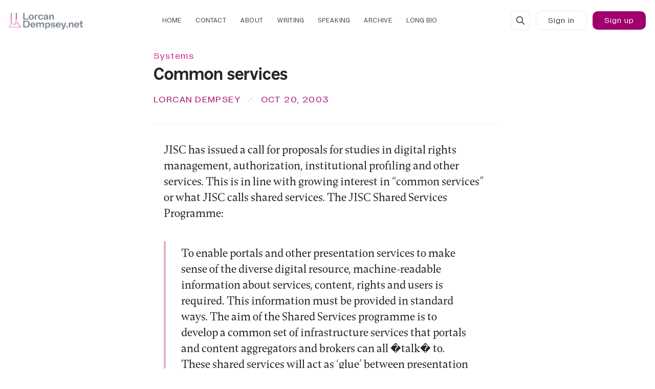

--- FILE ---
content_type: text/html; charset=utf-8
request_url: https://www.lorcandempsey.net/common-services/
body_size: 21393
content:
<!DOCTYPE html>
<html lang="en" data-color-scheme="system">
  <head>
    <meta charset="utf-8">
    <meta http-equiv="X-UA-Compatible" content="IE=edge">

    <title>Common services</title>

    <meta name="HandheldFriendly" content="True" />
    <meta name="viewport" content="width=device-width, initial-scale=1.0" />
    
    <meta name="theme-color" content="#55324a">
    <meta name="ghost-theme" content="Tuuli 1.6.0">


    <link rel="preload" href="https://www.lorcandempsey.net/assets/dist/app.min.js?v=9162b30071" as="script">
    <link rel="preload" href="https://www.lorcandempsey.net/assets/dist/app.min.css?v=9162b30071" as="style">

    



















  <!-- Only load fonts when MesserZ is selected -->

<link rel="preload" href="https://www.lorcandempsey.net/assets/fonts/zetkin/Zetkin-NarrowMedium.woff2?v=9162b30071" as="font" type="font/woff2" crossorigin>
<link rel="preload" href="https://www.lorcandempsey.net/assets/fonts/zetkin/Zetkin-NormalMedium.woff2?v=9162b30071" as="font" type="font/woff2" crossorigin>

<link rel="preload" href="https://www.lorcandempsey.net/assets/fonts/zetkin/Zetkin-NormalRegular.woff2?v=9162b30071" as="font" type="font/woff2" crossorigin>

<link rel="preload" href="https://www.lorcandempsey.net/assets/fonts/zetkin/Zetkin-NarrowRegular.woff2?v=9162b30071" as="font" type="font/woff2" crossorigin>

<link rel="preload" href="https://www.lorcandempsey.net/assets/fonts/zetkin/Zetkin-NarrowLight.woff2?v=9162b30071" as="font" type="font/woff2" crossorigin>
<link rel="preload" href="https://www.lorcandempsey.net/assets/fonts/zetkin/Zetkin-NormalLight.woff2?v=9162b30071" as="font" type="font/woff2" crossorigin>


<link rel="preload" href="https://www.lorcandempsey.net/assets/fonts/zetkin/Zetkin-NarrowMediumOblique.woff2?v=9162b30071" as="font" type="font/woff2" crossorigin>
<link rel="preload" href="https://www.lorcandempsey.net/assets/fonts/zetkin/Zetkin-NormalMediumOblique.woff2?v=9162b30071" as="font" type="font/woff2" crossorigin>



<link rel="preload" href="https://www.lorcandempsey.net/assets/fonts/steinbeck/GramatikaBold1.00.woff?v=9162b30071" as="font" type="font/woff" crossorigin>
<link rel="preload" href="https://www.lorcandempsey.net/assets/fonts/steinbeck/GramatikaRegular1.00.woff?v=9162b30071" as="font" type="font/woff" crossorigin>
<link rel="preload" href="https://www.lorcandempsey.net/assets/fonts/steinbeck/GramatikaSlanted1.00.woff?v=9162b30071" as="font" type="font/woff" crossorigin>
<link rel="preload" href="https://www.lorcandempsey.net/assets/fonts/steinbeck/GramatikaBoldSlanted1.00.woff?v=9162b30071" as="font" type="font/woff" crossorigin>


<link rel="preload" href="https://www.lorcandempsey.net/assets/fonts/Holo/NaNMetrifyA-VF.woff2?v=9162b30071" as="font" type="font/woff2" crossorigin>
<link rel="preload" href="https://www.lorcandempsey.net/assets/fonts/messer/Messer-Bold.woff2?v=9162b30071" as="font" type="font/woff2" crossorigin>
<link rel="preload" href="https://www.lorcandempsey.net/assets/fonts/messer/Messer-BoldItalic.woff2?v=9162b30071" as="font" type="font/woff2" crossorigin>
<link rel="preload" href="https://www.lorcandempsey.net/assets/fonts/messer/Messer-Regular.woff2?v=9162b30071" as="font" type="font/woff2" crossorigin>
<link rel="preload" href="https://www.lorcandempsey.net/assets/fonts/messer/Messer-Italic.woff2?v=9162b30071" as="font" type="font/woff2" crossorigin>
<link rel="preload" href="https://www.lorcandempsey.net/assets/fonts/messer/Messer-Light.woff2?v=9162b30071" as="font" type="font/woff2" crossorigin>
<link rel="preload" href="https://www.lorcandempsey.net/assets/fonts/messer/Messer-LightItalic.woff2?v=9162b30071" as="font" type="font/woff2" crossorigin>

<link rel="preload" href="https://www.lorcandempsey.net/assets/fonts/messer/Messer-Condensed.woff2?v=9162b30071" as="font" type="font/woff2" crossorigin>
<link rel="preload" href="https://www.lorcandempsey.net/assets/fonts/messer/Messer-CondensedItalic.woff2?v=9162b30071" as="font" type="font/woff2" crossorigin>
<style>

  :root {
    /* =================================================================== */
    /* 1. FOUNDATIONAL VALUES (Building Blocks)                            */
    /* =================================================================== */

    /* -- Font Weights (Standard distribution) -- */
    --font-weight-extra-light-m: 200;
    --font-weight-light-m: 300;
    --font-weight-lightish-m: 345;
  
    
    --font-weight-lightplus-m: 370;
    --font-weight-normal-m: 400;
    --font-weight-normalish-m: 450;
    --font-weight-normalplus-m: 470;
     --font-weight-medium-m: 500;
    --font-weight-mediumish-m: 550;
    --font-weight-mediumplus-m: 570;
    --font-weight-semi-bold-m: 600;
    --font-weight-semi-boldish-m: 630;
    --font-weight-semi-boldplus-m: 650;
    --font-weight-bold-m: 700;
    --font-weight-boldplus-m: 750;
    --font-weight-extra-bold-m: 800;

  /* -- Opacity Variables -- */
    --post-hero-excerpt-opacity: .925;
    --post-card-excerpt-opacity: .85;
    --accent-opacity: .9;
    --hero-opacity: .925;
    --callout-opacity: .975;
    --blockquote-opacity: .95;

       
  
      /* -- Letter Spacing (Tracking) Variables -- */
    /* Based on Gramatika manual: "tight setting" philosophy - "tight but not touching" */
    /* Manual emphasizes tight setting for display, but provides no specific tracking values */
    /* Values refined to balance readability with the font's inherent tight spacing */
    
    /* Display/Headings: Very tight (0.01-0.03em) - Gramatika works best as display font */
    --letter-spacing-display-tight: 0.005em;    /* Large display headings */
    --letter-spacing-display: normal;          /* Standard display/headings */
    --letter-spacing-headings: normal;   
     --letter-spacing-page: normal;            
     --letter-spacing-hero-title: normal;  
     --letter-spacing-feature-title: 0.085em;
     --letter-spacing-small-hdgs: .002em;
           
    --letter-spacing-blockquote: normal;       /* Blockquote text */
    
    /* Body Text: Moderate (0.045-0.065em) - Added breathing room for readability */
    --letter-spacing-body: normal;   
        /* Tight body text */
    --letter-spacing-feature-tight: 0.0685em;              /* Standard body text */
    --letter-spacing-feature: 0.0675em;        /* Loose body text */
    
    /* Small Text/Metadata: Slightly looser (0.07-0.075em) - Legibility at small sizes */
           /* Small text, excerpts */
    --letter-spacing-hero: 0.08em;          /* Metadata, dates, tags */
    --letter-spacing-accent: 0.09em;           /* Captions, labels */
    
    /* Navigation/UI: Functional clarity (0.08-0.09em) - Needs clear separation */
    --letter-spacing-nav: 0.08em;              /* Navigation links */
   

   

    /* =================================================================== */
    /* 2. CLUSTER WEIGHT ASSIGNMENTS                                       */
    /* =================================================================== */
    /* Zetkin elements (use standard weights) */
    --head-weight: var(--font-weight-medium-m);
    --headings-weight: var(--font-weight-medium-m);
    --small-hdgs-weight: var(--font-weight-normal-m);
    --home-titles-weight: var(--font-weight-medium-m);
    --page-header-weight: var(--font-weight-medium-m);
    
    /* Gramatika elements (use standard weights) */
    --post-hero-excerpt-weight: var(--font-weight-normal-m);
    --post-card-excerpt-weight: var(--font-weight-normal-m);
    --post-hero-weight: var(--font-weight-normal-m);
   
    --body-weight: var(--font-weight-normal-m);
    --body-bold-weight: var(--font-weight-bold-m);
    --feature-weight: var(--font-weight-normal-m);
    --feature-bold-weight: var(--font-weight-bold-m);
    --hero-weight: var(--font-weight-normal-m);
    
    /* Panama elements (use standard weights) */
    --blockquote-weight: var(--font-weight-normal-m);
    
    /* Steinbeck elements (use standard weights) */
    --accent-weight: var(--font-weight-normal-m);
    
    /* Other */
    --feature-titles-weight: var(--font-weight-normal-m);
    --btn-weight: var(--font-weight-normal-m);
    --header-weight: var(--font-weight-normal-m);
    --footer-weight: var(--font-weight-normal-m);

    /* =================================================================== */
    /* 3. GRANULAR SIZE DEFINITIONS PER CLUSTER                            */
    /* =================================================================== */
    
    /* --- Headings Cluster (Zetkin - Static) --- */
  
    --font-h1-size: calc(var(--font-size-base) * 1.6 + 0.325vw);
    --font-head-size: var(--font-h1-size);
    --line-height-head: calc(var(--line-height-base) * .745);
    
    
    /* --- Small Headings Cluster --- */
    --font-small-hdgs-size: calc(var(--font-size-base) * 1);
    --line-height-small-hdgs: calc(var(--line-height-base) * 0.725);
    
    /* --- Body Cluster --- */
    --font-body-size: calc(var(--font-size-base) * 1.125);
    --line-height-body: calc(var(--line-height-base) * 1.05);
    
     /* --- Feature Cluster (Gramatika - with all variations) --- */
    --font-feature-size: calc(var(--font-size-base) * 0.9125);
    --line-height-feature: calc(var(--line-height-base) * 0.9225);
    
    /* Font Sizes */
    --font-feature-size-xl: calc(var(--font-feature-size) * 1.475);
    --font-feature-size-l: calc(var(--font-feature-size) * 1.225);
    --font-feature-size-m: calc(var(--font-feature-size) * 1.2);
    --font-feature-size-s: calc(var(--font-feature-size) * 0.9);
    --font-feature-size-xs: calc(var(--font-feature-size) * 0.945);
    --font-feature-size-xxs: calc(var(--font-feature-size) * 0.8);
    --font-feature-size-xxxs: calc(var(--font-feature-size) * 0.775);
    
    /* Line Heights */
    --line-height-feature-xl: calc(var(--line-height-feature) * 1.1);
    --line-height-feature-l: calc(var(--line-height-feature) * 1.0875);
    --line-height-feature-m: calc(var(--line-height-feature) * 1.05);
    --line-height-feature-s: calc(var(--line-height-feature) * 0.95);
    --line-height-feature-xs: calc(var(--line-height-feature) * .955);
    /* --- Hero Cluster (Gramatika) --- */
    --font-hero-size: calc(var(--font-size-base) * 1);
    --line-height-hero: calc(var(--line-height-base) * 0.9);
    
    /* --- Accent Cluster (Panama) --- */
    --font-accent-size: calc(var(--font-size-base) * 1.1);
    --line-height-accent: calc(var(--line-height-base) * 0.9);

    /* =================================================================== */
    /* 4. STATIC FONT VARIATION SETTINGS PER CLUSTER                       */
    /* =================================================================== */
    
    /* --- HEADINGS (Zetkin - Static) --- */
    --head-font-variation-settings: normal;
    --headings-font-variation-settings: normal;
    --headings-font-feature-settings: 'ss01' 1, 'ss03' 1, 'ss09' 1;
    --head-font-feature-settings: 'ss01' 1, 'ss03' 1, 'ss09' 1;
    
    --page-header: normal;

    /* --- SMALL HEADINGS (Zetkin - Static) --- */
    --small-hdgs-font-variation-settings: normal;

       --small-hdgs-font-feature-settings: 'ss01' 1, 'ss03' 1, 'ss09' 1;

    /* --- BODY (Messer - Static) --- */
    --content-font-variation-settings: normal;
    --bold-content-font-variation-settings: normal;
    --content-font-feature-settings: 'liga' 1;

    /* --- FEATURE (Gramatika - Static) --- */
    --feature-font-variation-settings: normal;
    --bold-feature-font-variation-settings: normal;
    --feature-font-feature-settings: 'liga' 1, 'dlig' 1;

    /* --- HERO (Gramatika - Static) --- */
    --hero-font-variation-settings: normal;
    --hero-font-feature-settings: 'liga' 1, 'dlig' 1;

    /* --- BLOCKQUOTE (Panama - Static) --- */
    --blockquote-font-variation-settings: 'wght' var(--blockquote-weight);
    --blockquote-font-feature-settings: 'liga' 1, 'ss01' 1, 'ss03' 1, 'ss09' 1;

    /* --- ACCENT (Steinbeck - Static) --- */
    --accent-font-variation-settings: normal;
    --accent-font-feature-settings: 'liga' 1, 'dlig' 1;

    /* --- NAV & FOOTER --- */
    --footer-variation-settings: normal;
    --header-variation-settings: normal;
    --home-titles-font-variation-settings: normal;

    /* =================================================================== */
    /* 5. ITALIC HANDLING (Static Fonts with True Italics)                 */
    /* =================================================================== */
    
    /* --- For Gramatika (Static Font with True Italics) --- */
    --content-font-style-italic: italic;
   
    
    --feature-font-style-italic: italic;
    --feature-variation-settings-italic: normal;

    --hero-font-style-italic: italic;
    --hero-variation-settings-italic: normal;

    /* --- For Steinbeck (Static Font with True Italics) --- */
    --accent-font-style-italic: italic;
    --accent-variation-settings-italic: italic;
    
    

    /* =================================================================== */
    /* 6. FONT FEATURE SETTINGS PER CLUSTER                                */
    /* =================================================================== */



   }

  /* =================================================================== */
  /* 7. FONT FACE DECLARATIONS                                           */
  /* =================================================================== */

  /* --- Zetkin Font Family (Static - Narrow) --- */


  @font-face {
      font-family: "zetkin-narrow";
      src: url(https://www.lorcandempsey.net/assets/fonts/zetkin/Zetkin-NarrowRegular.woff2?v=9162b30071) format('woff2');
      font-weight: 400;
      font-display: swap;
      font-style: normal;
  }

  @font-face {
      font-family: "zetkin-narrow";
      src: url(https://www.lorcandempsey.net/assets/fonts/zetkin/Zetkin-NarrowMedium.woff2?v=9162b30071) format('woff2');
      font-weight: 500;
      font-display: swap;
      font-style: normal;
  }
  @font-face {
      font-family: "zetkin-narrow";
      src: url(https://www.lorcandempsey.net/assets/fonts/zetkin/Zetkin-NarrowLight.woff2?v=9162b30071) format('woff2');
      font-weight: 300;
      font-display: swap;
      font-style: italic;
  }


  @font-face {
      font-family: "zetkin-narrow";
      src: url(https://www.lorcandempsey.net/assets/fonts/zetkin/Zetkin-NarrowRegularOblique.woff2?v=9162b30071) format('woff2');
      font-weight: 400;
      font-display: swap;
      font-style: italic;
  }

  @font-face {
      font-family: "zetkin-narrow";
      src: url(https://www.lorcandempsey.net/assets/fonts/zetkin/Zetkin-NarrowMediumOblique.woff2?v=9162b30071) format('woff2');
      font-weight: 500;
      font-display: swap;
      font-style: italic;
  }
  @font-face {
      font-family: "zetkin-narrow";
      src: url(https://www.lorcandempsey.net/assets/fonts/zetkin/Zetkin-NarrowLightOblique.woff2?v=9162b30071) format('woff2');
      font-weight: 300;
      font-display: swap;
      font-style: italic;
  }

  /* --- Zetkin Font Family (Static - Normal) --- */
  @font-face {
      font-family: "zetkin-normal";
      src: url(https://www.lorcandempsey.net/assets/fonts/zetkin/Zetkin-NormalMedium.woff2?v=9162b30071) format('woff2');
      font-weight: 500;
      font-display: swap;
      font-style: normal;
  }

  @font-face {
      font-family: "zetkin-normal";
      src: url(https://www.lorcandempsey.net/assets/fonts/zetkin/Zetkin-NormalRegular.woff2?v=9162b30071) format('woff2');
      font-weight: 400;
      font-display: swap;
      font-style: normal;
  }

  @font-face {
      font-family: "zetkin-normal";
      src: url(https://www.lorcandempsey.net/assets/fonts/zetkin/Zetkin-NormalLight.woff2?v=9162b30071) format('woff2');
      font-weight: 300;
      font-display: swap;
      font-style: normal;
  }
  @font-face {
      font-family: "zetkin-normal";
      src: url(https://www.lorcandempsey.net/assets/fonts/zetkin/Zetkin-NormalLightOblique.woff2?v=9162b30071) format('woff2');
      font-weight: 300;
      font-display: swap;
      font-style: italic;
  }

  @font-face {
      font-family: "zetkin-normal";
      src: url(https://www.lorcandempsey.net/assets/fonts/zetkin/Zetkin-NormalMediumOblique.woff2?v=9162b30071) format('woff2');
      font-weight: 500;
      font-display: swap;
      font-style: italic;
  }



  @font-face {
      font-family: "zetkin-normal";
      src: url(https://www.lorcandempsey.net/assets/fonts/zetkin/Zetkin-NormalRegularOblique.woff2?v=9162b30071) format('woff2');
      font-weight: 400;
      font-display: swap;
      font-style: italic;
  }

  /* --- Zetkin Font Family (Static - Wide) --- */



  /* --- Gramatika Font Family (Static with True Italics) --- */

  @font-face {
      font-family: "Gramatika";
      src: url("/assets/fonts/steinbeck/GramatikaBold1.00.woff");
      font-weight: 700;
      font-display: swap;
      font-style: normal;
  }

  @font-face {
      font-family: "Gramatika";
      src: url("/assets/fonts/steinbeck/GramatikaRegular1.00.woff");
      font-weight: 400;
      font-display: swap;
      font-style: normal;
  }

  @font-face {
      font-family: "Gramatika";
      src: url("/assets/fonts/steinbeck/GramatikaSlanted1.00.woff");
      font-weight: 400;
      font-display: swap;
      font-style: italic;
  }

  @font-face {
      font-family: "Gramatika";
      src: url("/assets/fonts/steinbeck/GramatikaBoldSlanted1.00.woff");
      font-weight: 700;
      font-display: swap;
      font-style: italic;
  }


   @font-face {
      font-family: 'Messer';
      src: url(https://www.lorcandempsey.net/assets/fonts/messer/Messer-Regular.woff2?v=9162b30071) format("woff2");
      font-weight: 400;
      font-style: normal;
      font-display: swap;
  }

  @font-face {
      font-family: 'Messer';
      src: url(https://www.lorcandempsey.net/assets/fonts/messer/Messer-Bold.woff2?v=9162b30071) format("woff2");
      font-weight: 700;
      font-style: normal;
      font-display: swap;
  }

  @font-face {
      font-family: 'Messer';
      src: url(https://www.lorcandempsey.net/assets/fonts/messer/Messer-Italic.woff2?v=9162b30071) format("woff2");
      font-weight: 400;
      font-style: italic;
      font-display: swap;
  }

  @font-face {
      font-family: 'Messer';
      src: url(https://www.lorcandempsey.net/assets/fonts/messer/Messer-BoldItalic.woff2?v=9162b30071) format("woff2");
      font-weight: 700;
      font-style: italic;
      font-display: swap;
  }

  @font-face {
      font-family: 'MesserCnd';
      src: url(https://www.lorcandempsey.net/assets/fonts/messer/Messer-Condensed.woff2?v=9162b30071) format("woff2");
      font-weight: 400;
      font-style: normal;
      font-display: swap;
  }

  @font-face {
      font-family: 'MesserCnd';
      src: url(https://www.lorcandempsey.net/assets/fonts/messer/Messer-CondensedItalic.woff2?v=9162b30071) format("woff2");
      font-weight: 400;
      font-style: italic;
      font-display: swap;
  }

    /* --- MetrifyA Fallback Font --- */
  @font-face {
      font-family: "metrifya";
      src: url(https://www.lorcandempsey.net/assets/fonts/Holo/NaNMetrifyA-VF.woff2?v=9162b30071);
      font-weight: 300 900;
      font-display: swap;
      font-style: normal;
  }


  /* =================================================================== */
  /* 8. BODY FONT ASSIGNMENTS                                            */
  /* =================================================================== */

  body { 
      --font-body: var(--gh-font-body, 'Messer'), serif; 
      --font-headings: var(--gh-font-heading, "zetkin-narrow", metrifya), serif; 
      
      --font-accent: "Gramatika", ui-monospace, 'Cascadia Code', 'Source Code Pro', Menlo, Consolas, 'DejaVu Sans Mono', monospace; 
      --font-feature: "Gramatika", "metrifya", Inter, Roboto, 'Helvetica Neue', 'Arial Nova', 'Nimbus Sans', Arial;
      --font-small-hdgs: "zetkin-normal", Inter, Roboto, 'Helvetica Neue', 'Arial Nova', 'Nimbus Sans', Arial;
      --font-display: "zetkin-narrow", inter, roboto, sans-serif;
      --font-hero: "Gramatika", ui-monospace, 'Cascadia Code', 'Source Code Pro', Menlo, Consolas, 'DejaVu Sans Mono', monospace; 
      --font-blockquote: "zetkin-narrow", inter, roboto, sans-serif;  
      --font-page: var(--font-headings);
  }

  /* =================================================================== */
  /* 9. SPECIFIC STYLING RULES                                           */
  /* =================================================================== */

  


  /* H1 on page uses Wide Regular Uppercase */
  .post-hero.is-page .post-hero__title,
  .post-hero.is-page .post-hero__title,
  div.post-hero__content.flex.flex-col.flex-cc > h1 {
    letter-spacing: var(--letter-spacing-page);
    text-transform: uppercase;
   font-size: calc(var(--font-h1-size) * 1.05);
  }

  .content p { --gap-lg: calc(var(--gap) * 1.85);}





  /* =================================================================== */
  /* 10. RESPONSIVE GRID & TEXT WRAP                                     */
  /* =================================================================== */

 .post-hero__title, .post-card__title {
  
   text-wrap: pretty;
 }


   /* =================================================================== */
  /* 11. LETTER SPACING (TRACKING) - Based on Gramatika Manual          */
  /* =================================================================== */
  /* Refined tracking values following "tight but not touching" principle */
  /* Manual: Font designed for tight setting, works best as display font */

  /* --- Display/Headings (Gramatika) - Very Tight --- */
  /* Section titles: Display text, slightly more tracking for clarity */


  /* --- Body Text Elements (Gramatika) - Moderate --- */
  /* Post titles, tag names: Body-level headings, moderate tracking for readability */
  .post-card__title,
  .tag-card__name,
  .kg-bookmark-card .kg-bookmark-title,
  .post-toc__header,
  .archive-post__link {
    letter-spacing: var(--letter-spacing-small-hdgs);
  }

  /* Body text content: Standard body tracking */
  .post-hero__excerpt,
  .kg-callout-card div.kg-callout-text,
  .toc-list-item,
  table,
  .tag-card__description,
  .kg-bookmark-card .kg-bookmark-description {
    letter-spacing: var(--letter-spacing-feature);
  }

  /* Post card excerpts: Slightly tighter for card context */
  .post-card__excerpt {
    letter-spacing: var(--letter-spacing-feature-tight);
  }

  /* --- Small Text/Metadata (Gramatika) - Slightly Looser --- */
  /* Metadata: Dates, read time, tags - needs clarity at small sizes */
  .post-card__readtime,
  .post-card__date,
  .post-card-authors,
  .tag-card__count,
  .post-hero__authors,
  .pagination .page-number,
  .post-hero__date,
  .post-hero__tag,
  .post-card__tag,
  .post-hero__readtime {
    letter-spacing: var(--letter-spacing-hero);
  }

  /* --- Navigation/UI (Gramatika) - Functional Clarity --- */
  /* Navigation: Needs clear separation for usability */
  .header .nav li a,
  .footer .nav li a,
  .footer .nav:nth-of-type(2) a {
    letter-spacing: var(--letter-spacing-nav);
  }

.section-title {letter-spacing: var(--letter-spacing-feature-title);}

  .header .account-link, 
.header .signin-link, 
.header .signout-link, 
.header .signup-link, 
.header .upgrade-link, 
.btn  {letter-spacing: var(--letter-spacing-nav);}
 
 .kg-blockquote-alt {letter-spacing: var(--letter-spacing-blockquote);}

.hero__title, .section-cta__title {letter-spacing: var(--letter-spacing-hero-title);}


  /* =================================================================== */
  /* 12. FIGCAPTION STYLING                                              */
  /* =================================================================== */

  figcaption,  
  figcaption p,
  figcaption span,
  figcaption i,
  [class*="kg-card"] figcaption,
  [class*="kg-card"] figcaption p,
  [class*="kg-card"] figcaption span,
  [class*="kg-card"] figcaption i,
  body > main > div.container.wrapper > article > figure > figcaption,
  body > main > div.container.wrapper > article > figure > figcaption p,
  body > main > div.container.wrapper > article > figure > figcaption span,
  body > main > div.container.wrapper > article > figure > figcaption i,
  body > main > div.container.wrapper > div.post-hero.is-post > div.post-hero__media > figure > figcaption,
  body > main > div.container.wrapper > div.post-hero.is-post > div.post-hero__media > figure > figcaption p,
  body > main > div.container.wrapper > div.post-hero.is-post > div.post-hero__media > figure > figcaption span,
  body > main > div.container.wrapper > div.post-hero.is-post > div.post-hero__media > figure > figcaption i,
  .tag-card__count,
  .archive-post-label,
  .pagination .page-number,
  .footer__copy { 
      letter-spacing: var(--letter-spacing-accent);  
   
      font-style: normal;
  }


</style>









    <script async defer src="https://www.lorcandempsey.net/assets/dist/app.min.js?v=9162b30071"></script>

    <link rel="stylesheet" type="text/css" href="https://www.lorcandempsey.net/assets/dist/app.min.css?v=9162b30071" />

    <style>
  :root {
    --global-max-width: 1280px; /* site max width */
    --global-content-width: 680px; /* post-content-width */
    --global-wide-width: 960px; /* site max width */
    --global-radius: 10px; /* default radius */
    --global-gallery-gap: 1em; /* Image gallery distance between images */
    --global-hyphens: none; /* none/auto */
    --global-header-height: 80px;
    --global-theme-notifications: visible; /* visible/hidden */
    --global-progress-bar: visible; /* visible/hidden */
    --global-content-preview-fading: 0%; /* 50%-100% for fading effect */
  }
</style>

<script>
  let preferredTheme = localStorage.getItem('PREFERRED_COLOR_SCHEME') || `system`;
  document.documentElement.setAttribute('data-color-scheme', preferredTheme);
  
  // Global values needed
  const themeGlobal = {
    currentPage: parseInt(''),
    nextPage: parseInt(''),
    nextPageLink: '',
    maxPages: parseInt(''), 
    lastPage: `` === `` ? true : false,
    postsPerPage: parseInt('12'),
    scrollPos: 0
  }

  // Calculate contrast & HSL value;
  function getBrandColorInfo(hexcolor) {
    // get contrast
    if (hexcolor.slice(0, 1) === '#') { hexcolor = hexcolor.slice(1); }
    if (hexcolor.length === 3) { hexcolor = hexcolor.split('').map(function (hex) { return hex + hex;}).join(''); }
    let r = parseInt(hexcolor.substr(0,2),16), g = parseInt(hexcolor.substr(2,2),16), b = parseInt(hexcolor.substr(4,2),16);
    let yiq = ((r * 299) + (g * 587) + (b * 114)) / 1000;
    const colorContrast = (yiq >= 128) ? '#000' : '#fff';

    //get HSL
    r /= 255, g /= 255, b /= 255;
    const max = Math.max(r, g, b), min = Math.min(r, g, b);
    let h, s, l = (max + min)  /  2;  
    if ( max == min ) { h = s = 0; } else {
      let d = max - min;
      s = l > 0.5 ? d / (2 - max - min) : d / (max + min);
      switch(max){
        case r: h = (g - b) / d + (g < b ? 6 : 0); break;
        case g: h = (b - r) / d + 2; break;
        case b: h = (r - g) / d + 4; break;
      }
      h /= 6;
    }
    const colorHSL = [Math.round(h * 360), Math.round(s * 100), Math.round(l * 100)];

    // return
    return { colorContrast, colorHSL }
  };

  const brandColor = getBrandColorInfo("#55324a");
  let style = document.createElement('style');
  style.innerHTML = `:root { 
    --color-brand-contrast: ${brandColor.colorContrast}; 
    --color-brand-hsl: ${brandColor.colorHSL[0]} ${brandColor.colorHSL[1]}% ${brandColor.colorHSL[2]}%;
  }`
  document.getElementsByTagName('head')[0].appendChild(style);
</script>

    
    
     

    <link rel="icon" href="https://www.lorcandempsey.net/content/images/size/w256h256/2023/02/LorcanDempseyNetIconTransparent-10023.png" type="image/png">
    <link rel="canonical" href="https://www.lorcandempsey.net/common-services/">
    <meta name="referrer" content="no-referrer-when-downgrade">
    
    <meta property="og:site_name" content="LorcanDempsey.net">
    <meta property="og:type" content="article">
    <meta property="og:title" content="Common services">
    <meta property="og:description" content="JISC has issued a call
[https://www.jisc.ac.uk/index.cfm?name&#x3D;funding_middleware] for proposals for
studies in digital rights management, authorization, institutional profiling and
other services. This is in line with growing interest in “common services” or
what JISC calls shared services. The JISC Shared Services Programme:">
    <meta property="og:url" content="https://www.lorcandempsey.net/common-services/">
    <meta property="article:published_time" content="2003-10-20T22:25:35.000Z">
    <meta property="article:modified_time" content="2003-10-20T22:25:35.000Z">
    <meta property="article:tag" content="Systems">
    
    <meta property="article:publisher" content="https://www.facebook.com/lorcand">
    <meta property="article:author" content="https://www.facebook.com/lorcand">
    <meta name="twitter:card" content="summary">
    <meta name="twitter:title" content="Common services">
    <meta name="twitter:description" content="JISC has issued a call
[https://www.jisc.ac.uk/index.cfm?name&#x3D;funding_middleware] for proposals for
studies in digital rights management, authorization, institutional profiling and
other services. This is in line with growing interest in “common services” or
what JISC calls shared services. The JISC Shared Services Programme:">
    <meta name="twitter:url" content="https://www.lorcandempsey.net/common-services/">
    <meta name="twitter:label1" content="Written by">
    <meta name="twitter:data1" content="Lorcan Dempsey">
    <meta name="twitter:label2" content="Filed under">
    <meta name="twitter:data2" content="Systems">
    <meta name="twitter:site" content="@lorcand">
    <meta name="twitter:creator" content="@lorcand">
    
    <script type="application/ld+json">
{
    "@context": "https://schema.org",
    "@type": "Article",
    "publisher": {
        "@type": "Organization",
        "name": "LorcanDempsey.net",
        "url": "https://www.lorcandempsey.net/",
        "logo": {
            "@type": "ImageObject",
            "url": "https://www.lorcandempsey.net/content/images/2023/02/LorcanDempseyNetLogo-10023-2.png"
        }
    },
    "author": {
        "@type": "Person",
        "name": "Lorcan Dempsey",
        "image": {
            "@type": "ImageObject",
            "url": "https://www.lorcandempsey.net/content/images/size/w1200/2021/01/MVIMG_20190314_092435-1.jpg",
            "width": 1200,
            "height": 1599
        },
        "url": "https://www.lorcandempsey.net/author/lorcand/",
        "sameAs": [
            "https://www.linkedin.com/in/lorcand/",
            "https://www.facebook.com/lorcand",
            "https://x.com/lorcand"
        ]
    },
    "headline": "Common services",
    "url": "https://www.lorcandempsey.net/common-services/",
    "datePublished": "2003-10-20T22:25:35.000Z",
    "dateModified": "2003-10-20T22:25:35.000Z",
    "keywords": "Systems",
    "description": "JISC has issued a call\n[https://www.jisc.ac.uk/index.cfm?name&#x3D;funding_middleware] for proposals for\nstudies in digital rights management, authorization, institutional profiling and\nother services. This is in line with growing interest in “common services” or\nwhat JISC calls shared services. The JISC Shared Services Programme:\n\n&gt; To enable portals and other presentation services to make sense of the diverse\ndigital resource, machine-readable information about services, content, rights\nand users i",
    "mainEntityOfPage": "https://www.lorcandempsey.net/common-services/"
}
    </script>

    <meta name="generator" content="Ghost 6.13">
    <link rel="alternate" type="application/rss+xml" title="LorcanDempsey.net" href="https://www.lorcandempsey.net/rss/">
    <script defer src="https://cdn.jsdelivr.net/ghost/portal@~2.56/umd/portal.min.js" data-i18n="true" data-ghost="https://www.lorcandempsey.net/" data-key="6b0061c3d8790b748a94ac5908" data-api="https://lorcandempsey.ghost.io/ghost/api/content/" data-locale="en" crossorigin="anonymous"></script><style id="gh-members-styles">.gh-post-upgrade-cta-content,
.gh-post-upgrade-cta {
    display: flex;
    flex-direction: column;
    align-items: center;
    font-family: -apple-system, BlinkMacSystemFont, 'Segoe UI', Roboto, Oxygen, Ubuntu, Cantarell, 'Open Sans', 'Helvetica Neue', sans-serif;
    text-align: center;
    width: 100%;
    color: #ffffff;
    font-size: 16px;
}

.gh-post-upgrade-cta-content {
    border-radius: 8px;
    padding: 40px 4vw;
}

.gh-post-upgrade-cta h2 {
    color: #ffffff;
    font-size: 28px;
    letter-spacing: -0.2px;
    margin: 0;
    padding: 0;
}

.gh-post-upgrade-cta p {
    margin: 20px 0 0;
    padding: 0;
}

.gh-post-upgrade-cta small {
    font-size: 16px;
    letter-spacing: -0.2px;
}

.gh-post-upgrade-cta a {
    color: #ffffff;
    cursor: pointer;
    font-weight: 500;
    box-shadow: none;
    text-decoration: underline;
}

.gh-post-upgrade-cta a:hover {
    color: #ffffff;
    opacity: 0.8;
    box-shadow: none;
    text-decoration: underline;
}

.gh-post-upgrade-cta a.gh-btn {
    display: block;
    background: #ffffff;
    text-decoration: none;
    margin: 28px 0 0;
    padding: 8px 18px;
    border-radius: 4px;
    font-size: 16px;
    font-weight: 600;
}

.gh-post-upgrade-cta a.gh-btn:hover {
    opacity: 0.92;
}</style>
    <script defer src="https://cdn.jsdelivr.net/ghost/sodo-search@~1.8/umd/sodo-search.min.js" data-key="6b0061c3d8790b748a94ac5908" data-styles="https://cdn.jsdelivr.net/ghost/sodo-search@~1.8/umd/main.css" data-sodo-search="https://lorcandempsey.ghost.io/" data-locale="en" crossorigin="anonymous"></script>
    
    <link href="https://www.lorcandempsey.net/webmentions/receive/" rel="webmention">
    <script defer src="/public/cards.min.js?v=9162b30071"></script>
    <link rel="stylesheet" type="text/css" href="/public/cards.min.css?v=9162b30071">
    <script defer src="/public/comment-counts.min.js?v=9162b30071" data-ghost-comments-counts-api="https://www.lorcandempsey.net/members/api/comments/counts/"></script>
    <script defer src="/public/member-attribution.min.js?v=9162b30071"></script>
    <script defer src="/public/ghost-stats.min.js?v=9162b30071" data-stringify-payload="false" data-datasource="analytics_events" data-storage="localStorage" data-host="https://www.lorcandempsey.net/.ghost/analytics/api/v1/page_hit"  tb_site_uuid="77c7bb74-1d53-4c6c-a1fc-8e2ccb21b6d2" tb_post_uuid="7c405943-b3ce-41cd-8346-9b8c7b3bf029" tb_post_type="post" tb_member_uuid="undefined" tb_member_status="undefined"></script><style>:root {--ghost-accent-color: #55324a;}</style>
    
<style>
 :root {
    --ghost-accent-color: #A0006E;
    --ghost-accent-color-r: rgba(62.7%, 0%, 43.1%, 30%);
    --ghost-accent-color-rr: rgba(62.7%, 0%, 43.1%, 10%);
    --color-brand: #A0006E;
    

    --ghost-accent-mid: #78345A;
    --color-success: var(--ghost-accent-mid);
    --color-error: var(--ghost-accent-mid);
    --color-warning: var(--ghost-accent-mid);
    --color-info: var(--ghost-accent-mid);
    --color-gold: var(--ghost-accent-mid);

 }

/*  --- Breakpoint Display --- 
body::before {
  content: "Mobile (default)";
  position: fixed;
  top: 10px;
  right: 10px;
  background: rgba(0, 0, 0, 0.8);
  color: white;
  padding: 5px 10px;
  font-family: monospace;
  font-size: 12px;
  z-index: 9999;
  border-radius: 3px;
}

@media only screen and (min-width: 48em) {
  body::before {
    content: "Tablet (48em+)";
  }
}

@media only screen and (min-width: 80em) {
  body::before {
    content: "Desktop (80em+)";
  }
}

@media only screen and (min-width: 120em) {
  body::before {
    content: "Large (120em+)";
  }
}*/

  


/* Default styles (Mobile-First) */
:root {
  --initial-font-size-base: 1.08rem;      /* 17.6px - Base for mobile */
  --initial-line-height-base: 1.475;
  --font-size-base: var(--initial-font-size-base);
  --line-height-base: var(--initial-line-height-base);
}

/* Medium screens (tablets and small laptops) */
@media only screen and (min-width: 48em) {
  :root {
    --initial-font-size-base: 1.04rem;    /* 18px */
    --initial-line-height-base: 1.425;
  --font-size-base: var(--initial-font-size-base);
  --line-height-base: var(--initial-line-height-base);
  }
}

/* Large screens (desktops) */
@media only screen and (min-width: 80em) {
  :root {
    --initial-font-size-base: 1.06rem;   /* 19px */
   --initial-line-height-base: 1.475;
  --font-size-base: var(--initial-font-size-base);
  --line-height-base: var(--initial-line-height-base);
  }
}

/* Very large screens (large monitors) */
@media only screen and (min-width: 120em) {
  :root {
    --initial-font-size-base: 1.1rem;     /* 20px */
   --initial-line-height-base: 1.51;
  --font-size-base: var(--initial-font-size-base);
  --line-height-base: var(--initial-line-height-base);
  }
}
  
</style><style>
  
/* ============================= */
/*        DARK MODE STYLES       */
/* ============================= */

@media (prefers-color-scheme: dark) {
    /* ============================= */
    /* ROOT VARIABLES                */
    /* ============================= */
    :root {
        --ghost-accent-color: #f28cc4; /* Lighter variant for dark mode */
        --color-brand: var(--ghost-accent-color);
        --ghost-accent-color-r: var(--ghost-accent-color);
        
        /* Override grey colors to be visible in dark mode */
        --color-grey: #CCCCCC; /* Light grey instead of dark */
        --color-text-acc: #CCCCCC; /* Light grey for accent text */
    }

    /* ============================= */
    /* BUTTON STYLES                 */
    /* ============================= */
    
    /* Base button styles */
    .membership .tier .btn, 
    .header .signup-link, 
    .btn {
        background-color: transparent; /* No background */
        border: 1px solid var(--ghost-accent-color); /* Accent color border */
        transition: background-color 0.2s ease, 
                    border-color 0.2s ease, 
                    color 0.2s ease; /* Smooth transitions */
    }

    /* Hover state */
    .membership .tier .btn:hover, 
    .header .signup-link:hover, 
    .btn:hover {
        background-color: var(--ghost-accent-color-r); /* Accent color background */
        border-color: var(--ghost-accent-color-r); /* Maintain border */
        color: #FFFFFF; /* Ensure text is white on hover */
    }

    /* Focus state (accessibility) */
    .membership .tier .btn:focus, 
    .header .signup-link:focus, 
    .btn:focus {
        outline: 2px solid var(--ghost-accent-color);
        outline-offset: 2px;
    }

    /* Active state */
    .membership .tier .btn:active, 
    .header .signup-link:active, 
    .btn:active {
        background-color: #E06EB5; /* Slightly darker pink for active state */
        color: #FFFFFF; /* White text for active state */
        border-color: #E06EB5; /* Match border to background */
    }

    /* ============================= */
    /* LINK STYLES                   */
    /* ============================= */
    
    /* Links: white/gray text with pink underline instead of pink text */
    a {
        color: #E0E0E0; /* Light gray text */
        text-decoration: none;
        border-bottom: 2px solid transparent; /* Prepare for thicker underline */
        transition: border-color 0.2s ease, color 0.2s ease;
    }
    
    a:hover,
    a:focus {
        color: #FFFFFF; /* Slightly brighter on hover */
        border-bottom-color: var(--ghost-accent-color); /* Pink underline */
    }
    
    /* Remove underline for buttons and special links */
    .btn a,
    .btn,
    .header .signup-link,
    .membership .tier .btn a {
        border-bottom: none;
    }

    /* ============================= */
    /* ICON HOVER FIXES              */
    /* ============================= */
    
    /* Author card social icons - make visible white/light, don't turn pink */
    .author-card__social a {
        color: #CCCCCC !important; /* Light grey - visible on dark background */
        border-color: #666666 !important; /* Visible border */
    }
    
    .author-card__social a .icon,
    .author-card__social a i.icon,
    .author-card__social a span.icon {
        color: #CCCCCC !important; /* Ensure icons are visible */
        stroke: #CCCCCC !important; /* SVG stroke color */
    }
    
    .author-card__social a:hover,
    .author-card__social a:focus {
        color: #FFFFFF !important; /* White on hover */
        border-color: #888888 !important;
    }
    
    .author-card__social a:hover .icon,
    .author-card__social a:hover i.icon,
    .author-card__social a:hover span.icon,
    .author-card__social a:focus .icon,
    .author-card__social a:focus i.icon,
    .author-card__social a:focus span.icon {
        color: #FFFFFF !important;
        stroke: #FFFFFF !important;
    }
    
    /* Social share icons - make visible, don't turn pink */
    .social-share a,
    .social-share button {
        background-color: #2A2A2A !important;
        border-color: #555555 !important; /* Visible border */
        color: #CCCCCC !important; /* Light grey text */
    }
    
    .social-share a .icon,
    .social-share a i.icon,
    .social-share a span.icon,
    .social-share button .icon,
    .social-share button i.icon,
    .social-share button span.icon {
        color: #CCCCCC !important; /* Ensure icons are visible */
        stroke: #CCCCCC !important; /* SVG stroke color */
    }
    
    .social-share a:hover,
    .social-share a:focus,
    .social-share button:hover,
    .social-share button:focus {
        background-color: #333333 !important; /* Slightly lighter */
        border-color: #777777 !important;
        color: #FFFFFF !important; /* White text on hover */
    }
    
    .social-share a:hover .icon,
    .social-share a:hover i.icon,
    .social-share a:hover span.icon,
    .social-share a:focus .icon,
    .social-share a:focus i.icon,
    .social-share a:focus span.icon,
    .social-share button:hover .icon,
    .social-share button:hover i.icon,
    .social-share button:hover span.icon,
    .social-share button:focus .icon,
    .social-share button:focus i.icon,
    .social-share button:focus span.icon {
        color: #FFFFFF !important;
        stroke: #FFFFFF !important;
    }
    
    /* General icon links - ensure visibility, prevent pink hover */
    a .icon,
    a i.icon,
    a span.icon {
        color: inherit; /* Inherit from parent link */
    }
    
    /* Make sure all icons are visible in dark mode */
    .icon svg {
        stroke: currentColor !important; /* Use current color for stroke */
    }
    
    /* Post card icons (lock, star, etc.) - ensure visibility */
    .post-card__visibility .icon,
    .post-card__featured .icon,
    .post-card__visibility i.icon,
    .post-card__featured i.icon {
        color: #CCCCCC !important;
    }
    
    .post-card__visibility:hover .icon,
    .post-card__featured:hover .icon,
    .post-card__visibility:hover i.icon,
    .post-card__featured:hover i.icon {
        color: #FFFFFF !important;
    }
    
    /* Color scheme dropdown icon */
    .color-scheme i.icon,
    .color-scheme span.icon {
        color: #CCCCCC !important;
    }
    
    /* Social contact icons */
    .social-contact a .icon,
    .social-contact a i.icon {
        color: #CCCCCC !important;
        stroke: #CCCCCC !important;
    }
    
    .social-contact a:hover .icon,
    .social-contact a:hover i.icon {
        color: #FFFFFF !important;
        stroke: #FFFFFF !important;
    }
    
    /* General fix: override dark grey icon colors throughout the site */
    /* This catches any icons using CSS variables that might be too dark */
    .icon svg,
    i.icon svg,
    span.icon svg {
        stroke: currentColor !important;
    }
    
    /* Override any elements with grey text that contain icons */
    [class*="grey"],
    [style*="color: var(--color-grey)"],
    [style*="color: var(--color-text-acc)"] {
        /* These will be handled by specific selectors above */
    }
    
    /* ============================= */
    /* ADDITIONAL DARK MODE FIXES    */
    /* ============================= */
    
    /* Ensure text colors are visible in dark mode */
    body {
        color: #E0E0E0; /* Light gray for body text if not already set */
    }
}


/* =================================================================== */
/* FINAL CODE INJECTION CSS (COMPLETE SELECTORS & SIZES)             */
/* =================================================================== */


 
  /* --- HEADINGS & DISPLAY --- */
.post-hero__title,

.post-hero[data-image-style=default] .post-hero__title,
.post-hero[data-image-style=hidden] .post-hero__title {
  font-family: var(--font-display);
  font-size: var(--font-head-size);
  line-height: var(--line-height-head);
  font-weight: var(--head-weight);
  font-variation-settings: var(--head-font-variation-settings);
  font-feature-settings: var(--head-font-feature-settings);
}

h2, h3, h4, h5, h6 {
  font-family: var(--font-headings);

  font-weight: var(--headings-weight);
  font-variation-settings: var(--headings-font-variation-settings);
  font-feature-settings: var(--headings-font-feature-settings);
}

 
/* Universal heading cascade system - adjusted for better readability */

h1 {
  font-size: var(--font-h1-size);
  line-height: var(--line-height-head);
}

h2 {
  font-size: calc(var(--font-h1-size) * 0.9);
  line-height: calc(var(--line-height-base) * 0.75);
}

h3 {
  font-size: calc(var(--font-h1-size) * 0.85);
  line-height: calc(var(--line-height-base) * 0.75);
}

h4 {
  font-size: calc(var(--font-h1-size) * 0.75);
  line-height: calc(var(--line-height-base) * 0.775);
}

h5 {
  font-size: calc(var(--font-h1-size) * 0.7);
  line-height: calc(var(--line-height-base) * 0.8);
}

h6 {
  font-size: calc(var(--font-h1-size) * 0.65);
  line-height: calc(var(--line-height-base) * 0.8125);
}

  
/* Section & Hero Titles */
.section-cta__title, 
.hero__title
  
  {font-family: var(--font-headings);
    font-weight: var(--home-titles-weight);
         font-size: calc(var(--font-head-size) *.925);         
             
   font-feature-settings: var(--home-titles-font-feature-settings);
    font-variation-settings: var(--home-titles-font-variation-settings);
}

  .section-title {font-family: var(--font-headings);
                 font-weight: var(--feature-titles-weight);}
  
  .post-hero.is-page .post-hero__title,
  .post-hero.is-page .post-hero__title,
  div.post-hero__content.flex.flex-col.flex-cc > h1
   {
    font-weight: var(--page-header-weight);
                   
   font-variation-settings: var(--page-header);
      font-feature-settings: var(--page-font-feature-settings);
}
  


/* --- SMALL HEADINGS --- */
.post-card__title,
.tag-card__name,
.kg-bookmark-card .kg-bookmark-title,
.post-toc__header,
.archive-post__link {
  font-family: var(--font-small-hdgs);
  font-size: var(--font-small-hdgs-size);
  line-height: var(--line-height-small-hdgs);
  font-weight: var(--small-hdgs-weight);
  font-variation-settings: var(--small-hdgs-font-variation-settings);
  font-feature-settings: var(--small-hdgs-font-feature-settings);
}

/* --- BODY TEXT --- */
.content p, 
.content li, 
.content br, 
blockquote {
  font-family: var(--font-body);
  font-size: var(--font-body-size);
  line-height: var(--line-height-body);
  font-weight: var(--body-weight);
  font-style: normal;
  font-variation-settings: var(--content-font-variation-settings);
  font-feature-settings: var(--content-font-feature-settings);
 
}

.content strong,
.content b {
  font-weight: var(--body-bold-weight);
  font-variation-settings: var(--bold-content-font-variation-settings);
}


    
   .hero .content p {font-size: calc(var(--font-body-size)*.9);}

   .content blockquote {font-style: normal;}



/* --- FEATURE TEXT (BASE STYLES) --- */
.post-toc, 
.btn,  
.kg-callout-text, 
.tag-card__description,
.kg-bookmark-description,
.post-toc .toc-link,
.kg-bookmark-author,
.archive-post time,
.tag-card__count, 
.pagination, 
.pagination .page-number,
.fw-700, 
.gh-editor-title, 

.tag-card.is-tag,  
.content table, .nav li,
          
.post-card__excerpt,
  .post-hero__excerpt, .content table,
   input
 {
  font-family: var(--font-feature);
  font-weight: var(--feature-weight);
  font-variation-settings: var(--feature-font-variation-settings);
  font-feature-settings: var(--feature-font-feature-settings);
}

/* --- FEATURE TEXT (SPECIFIC SIZES) --- */
.kg-callout-card div.kg-callout-text {
  font-size: var(--font-feature-size-m);
  line-height: var(--line-height-feature-l);
 
}
.post-hero__excerpt {
  font-size: var(--font-feature-size-l);
  line-height: var(--line-height-feature-m);
  font-weight: var(--post-hero-excerpt-weight);
  font-variation-settings: var(--post-hero-excerpt-font-variation-settings);
}
.post-card__excerpt,
.kg-bookmark-description {
  font-size: var(--font-feature-size-xs);
  line-height: var(--line-height-feature-xs);
  font-weight: var(--post-card-excerpt-weight);
  font-variation-settings: var(--post-card-excerpt-font-variation-settings);
}
.post-toc .toc-link {
  font-size: var(--font-feature-size-xxs);
}


  table {
    --bold-content-font-variation-settings: var(--bold-feature-font-variation-settings);
      --body-bold-weight: var(--feature-bold-weight);
   
  }
  
  
/* Default feature size for remaining elements */
.btn, .tag-card__description, .kg-bookmark-author, .archive-post time, .pagination, .fw-700, .gh-editor-title,  .content table {
    font-size: var(--font-feature-size-s);
    line-height: var(--line-height-feature);
}

.post-card__excerpt strong,
.post-hero__excerpt strong,
.kg-callout-text strong, 
 .post-card__excerpt .bold,
.post-hero__excerpt .bold,
.kg-callout-text .bold, 
  .post-card__excerpt b,
.post-hero__excerpt b,
.kg-callout-text b {
  font-weight: var(--feature-bold-weight);
  font-variation-settings: var(--bold-feature-font-variation-settings);
}


   .fw-700, 
    .gh-editor-title, 
        .section-title 
     {font-weight: var(--feature-titles-weight);
        font-variation-settings: 'wght' var(--feature-titles-weight);
       
    }

  

/* --- HERO TEXT --- */
  
.post-hero__tag, .post-hero__date, .post-hero__readtime, .post-hero__authors, .post-card__tag, .post-card__date, .post-card__readtime, .section-cta__description {
  font-family: var(--font-hero);
  font-size: var(--font-hero-size);
  line-height: var(--line-height-hero);
  font-weight: var(--hero-weight);
 
  font-variation-settings: var(--hero-font-variation-settings);
  font-feature-settings: var(--hero-font-feature-settings);
}

  .post-card__tag, .post-hero__tag {color: var(--color-accent)!important; text-transform: capitalize;}

  .post-card__date, .post-card__readtime {font-size: calc(var(--font-hero-size)*.85);}

/* --- ACCENT TEXT --- */
  
 figcaption,  
   figcaption p,
   figcaption span,
   figcaption i,
   [class*="kg-card"] figcaption,
   [class*="kg-card"] figcaption p,
   [class*="kg-card"] figcaption span,
   [class*="kg-card"] figcaption i,
  
   body > main > div.container.wrapper > article > figure > figcaption,
   body > main > div.container.wrapper > article > figure > figcaption p,
   body > main > div.container.wrapper > article > figure > figcaption span,
   body > main > div.container.wrapper > article > figure > figcaption i,
   body > main > div.container.wrapper > div.post-hero.is-post > div.post-hero__media > figure > figcaption,
   body > main > div.container.wrapper > div.post-hero.is-post > div.post-hero__media > figure > figcaption p,
   body > main > div.container.wrapper > div.post-hero.is-post > div.post-hero__media > figure > figcaption span,
     body > main > div.container.wrapper > div.post-hero.is-post > div.post-hero__media > figure > figcaption i,
   body > main > div.container.wrapper > div.post-hero.is-post.is-featured > div.post-hero__media > figure > figcaption,
   body > main > div.container.wrapper > article > figure:nth-child(n) > figcaption,
     
   .tag-card__count,
   .archive-post-label,
   .pagination .page-number,
  .footer__copy {
  
  
  font-family: var(--font-accent);
  font-size: var(--font-accent-size);
  line-height: var(--line-height-accent);
  font-weight: var(--accent-weight);
  font-variation-settings: var(--accent-font-variation-settings);
  font-feature-settings: var(--accent-font-feature-settings);
    
}

/* --- BLOCKQUOTE --- */
  
.kg-blockquote-alt {
    font-family: var(--font-blockquote);
    font-weight: var(--blockquote-weight);
    font-style: normal;
    font-variation-settings: var(--blockquote-font-variation-settings);
    font-feature-settings: var(--blockquote-font-feature-settings);
    font-size: var(--font-feature-size-xl);
    line-height: var(--line-height-feature-xl);        
}

/* =================================================================== */
/* UNIVERSAL ITALIC LOGIC                                            */
/* =================================================================== */
.content :is(i, em, .italic) {
  font-style: var(--content-font-style-italic, italic);
  font-variation-settings: var(--content-variation-settings-italic, normal);
}
.post-card__excerpt :is(i, em, .italic),
.post-hero__excerpt :is(i, em, .italic),
.kg-callout-text :is(i, em, .italic),
  .content table :is(i, em, .italic)
  {
  font-style: var(--feature-font-style-italic, italic);
  font-variation-settings: var(--feature-variation-settings-italic, normal);
}
/* This now correctly targets only the italic tags inside a figcaption */
/* --- FIGCAPTION ITALIC ELEMENTS ONLY --- */
figcaption i,
figcaption em,
figcaption .italic,
[class*="kg-card"] figcaption i,
[class*="kg-card"] figcaption em,
[class*="kg-card"] figcaption .italic,
body > main > div.container.wrapper > article > figure > figcaption i,
body > main > div.container.wrapper > article > figure > figcaption em,
body > main > div.container.wrapper > article > figure > figcaption .italic,
body > main > div.container.wrapper > div.post-hero.is-post > div.post-hero__media > figure > figcaption i,
body > main > div.container.wrapper > div.post-hero.is-post > div.post-hero__media > figure > figcaption em,
body > main > div.container.wrapper > div.post-hero.is-post > div.post-hero__media > figure > figcaption .italic,
body > main > div.container.wrapper > div.post-hero.is-post.is-featured > div.post-hero__media > figure > figcaption i,
body > main > div.container.wrapper > div.post-hero.is-post.is-featured > div.post-hero__media > figure > figcaption em,
body > main > div.container.wrapper > div.post-hero.is-post.is-featured > div.post-hero__media > figure > figcaption .italic,
body > main > div.container.wrapper > article > figure:nth-child(n) > figcaption i,
body > main > div.container.wrapper > article > figure:nth-child(n) > figcaption em,
body > main > div.container.wrapper > article > figure:nth-child(n) > figcaption .italic {
  font-style: var(--accent-font-style-italic, italic);
  font-variation-settings: var(--feature-variation-settings-italic, normal);
}

  
/* ============================= */
/*         HEAD to FOOT          */
/* ============================= */

/* Feature <> Accent */
.header .account-link, 
.header .signin-link, 
.header .signout-link, 
.header .signup-link, 
.header .upgrade-link, 
.btn {
    font-family: var(--font-feature);
   font-weight: var(--btn-weight);
    font-variation-settings: 'wght' var(--btn-weight);
}

 

  .footer .nav li a, 
 .footer .nav:nth-of-type(2) a,
  .header__menu .nav li a {
    font-family: var(--font-feature);     
    line-height: var(--line-height-feature);
    font-style: normal;
    text-transform: uppercase;
      font-size: var(--font-feature-size-xxxs);}

  
 .footer .nav:nth-of-type(2) a,
   .footer .nav li a 
  {font-weight: var(--footer-weight);
  font-variation-settings: var(--footer-variation-settings);
    font-feature-settings: var(--footer-feature-settings);
}

    .header__menu .nav li a
 {   font-weight: var(--header-weight);
     font-variation-settings: var(--header-variation-settings);
     font-feature-settings: var(--header-feature-settings);
}
 

/*--- opacity ---*/

  .kg-blockquote-alo {opacity: var(--kg-blockquote-alt-opacity), opacity;}

  .post-hero__excerpt {opacity: var(--post-hero-excerpt-opacity);} 
  .post-card__excerpt, .tag-card__description {opacity: var(--post-card-excerpt-opacity);}
  .kg-callout-card div.kg-callout-text {opacity: var(--callout-opacity);}

  .post-hero__readtime, .post-hero__date,
  .post-hero__authors, .post-hero__tag, 
  .post-card__readtime, .post-card__tag,
  .post-card__date, .post-card-authors, 
  .tag-card__count 
  {opacity: var(--hero-opacity);}

   figcaption,  
  figcaption p,
  figcaption span,
  figcaption i,
  [class*="kg-card"] figcaption,
  [class*="kg-card"] figcaption p,
  [class*="kg-card"] figcaption span,
  [class*="kg-card"] figcaption i,
  body > main > div.container.wrapper > article > figure > figcaption,
  body > main > div.container.wrapper > article > figure > figcaption p,
  body > main > div.container.wrapper > article > figure > figcaption span,
  body > main > div.container.wrapper > article > figure > figcaption i,
  body > main > div.container.wrapper > div.post-hero.is-post > div.post-hero__media > figure > figcaption,
  body > main > div.container.wrapper > div.post-hero.is-post > div.post-hero__media > figure > figcaption p,
  body > main > div.container.wrapper > div.post-hero.is-post > div.post-hero__media > figure > figcaption span,
  body > main > div.container.wrapper > div.post-hero.is-post > div.post-hero__media > figure > figcaption i,
  .tag-card__count,
  .archive-post-label,
  .pagination .page-number,
  .footer__copy { 
    
    opacity: var(--accent-opacity);
    
  }
  
                                      
  /*---  underline a ---*/


  
  .content a:not([class*=kg-]):not([class*=card-accent] a):not([class*=btn]):not([class*=link-no-style]) 
  {
   border-bottom: calc(var(--border-width)*.75) dotted var(--ghost-accent-color); 
  }


  /*--- grid and layout ---*/

  .post-feed {
  display: grid;
  overflow-x: auto;

  &[data-feed-layout*="grid"] {
    grid-gap: 2em;
    grid-template-columns: repeat(auto-fit, minmax(260px, 1fr)); /* Adjusted for 2-3 cols */

    @media only screen and (min-width: 48em) {
      grid-template-columns: repeat(auto-fit, minmax(280px, 1fr));
    }

    @media only screen and (min-width: 80em) {
      grid-template-columns: repeat(auto-fit, minmax(300px, 1fr));
    }

    @media only screen and (min-width: 120em) {
      grid-template-columns: repeat(auto-fit, minmax(300px, 1fr));
    }
  }
}

/* Force max-width on card info elements */
.post-card__info,
.post-card__info * {
  max-width: 65ch !important;
}




.grid-tags {
  grid-gap: var(--gap);
  grid-template-columns: repeat(auto-fill, minmax(220px, 1fr));

  @media only screen and (min-width: 48em) {
    grid-template-columns: repeat(auto-fill, minmax(240px, 1fr));
  }

  @media only screen and (min-width: 80em) {
    grid-template-columns: repeat(auto-fill, minmax(260px, 1fr));
  }
}


  
  /* Color styles for various components */

  .content p, .content br, .content li {color: var(--color-text);}

  blockquote {
  color: var(--color-text-acc);
}
  
  
  .footer .footer__copy, 
  .kg-blockquote-alt, .hero__title,
  .post-hero__readtime, .post-hero__date,
  .post-card__readtime, .post-card__date, .post-hero__info,
  .tag-card__count, .section-title, .section-cta__title
  {
      color: var(--ghost-accent-color); }

  .kg-callout-card-pink {
    background: var(--ghost-accent-color-rr);
  }


  figcaption,  
   figcaption p,
   figcaption span,
   figcaption i,
   [class*="kg-card"] figcaption,
   [class*="kg-card"] figcaption p,
   [class*="kg-card"] figcaption span,
   [class*="kg-card"] figcaption i,
  
   body > main > div.container.wrapper > article > figure > figcaption,
   body > main > div.container.wrapper > article > figure > figcaption p,
   body > main > div.container.wrapper > article > figure > figcaption span,
   body > main > div.container.wrapper > article > figure > figcaption i,

   body > main > div.container.wrapper > article > figure:nth-child(n) > figcaption,
    
   .tag-card__count,
   .archive-post-label,
   .pagination .page-number,
  .footer__copy

  {
      color: var(--ghost-accent-color);      
  }

  .post-hero.is-page .post-hero__title,
.post-hero.is-page .post-hero__title,
   div.post-hero__content.flex.flex-col.flex-cc > h1
   {
      color: var(--ghost-accent-color);      
  }

 

  /* Pink features */
  
  blockquote { 
            
    border-left: 4px solid var(--ghost-accent-color-r);}
   

   ul  {
  list-style-type: square;
  li::marker {color: var(--ghost-accent-color-r);
             opacity: 1;}
  }

 
 
  /* Margin settings  */

  
 figcaption,  
   figcaption p,
   figcaption span,
   figcaption i,
   [class*="kg-card"] figcaption,
   [class*="kg-card"] figcaption p,
   [class*="kg-card"] figcaption span,
   [class*="kg-card"] figcaption i,
  
   body > main > div.container.wrapper > article > figure > figcaption,
   body > main > div.container.wrapper > article > figure > figcaption p,
   body > main > div.container.wrapper > article > figure > figcaption span,
   body > main > div.container.wrapper > article > figure > figcaption i,
   body > main > div.container.wrapper > div.post-hero.is-post > div.post-hero__media > figure > figcaption,
   body > main > div.container.wrapper > div.post-hero.is-post > div.post-hero__media > figure > figcaption p,
   body > main > div.container.wrapper > div.post-hero.is-post > div.post-hero__media > figure > figcaption span,
     body > main > div.container.wrapper > div.post-hero.is-post > div.post-hero__media > figure > figcaption i,
   .tag-card__count,
   .archive-post-label,
   .pagination .page-number,
  .footer__copy


     {
        margin-top: .35rem; 
    }

  
  
  .post-hero__excerpt { margin-top: .75rem;}
  .post-card__excerpt { margin-top: .5em; }
  .hero-input-label { margin-top: .25em; }
  


     

 .section-cta__title { margin-top: .8rem;
  }
  
            
    .msg-success .msg-error { margin-top: 1.4rem;
    }

    
   .content ul li:first-of-type, 
   .content ol li:first-of-type {
      margin-top: .5em;
}

  #footerlogo {
       
        margin-top: 10%;
   }
   
 
  
    /* --- Ghost & hide ---*/

    .progress-bar {display: none;}

    .footer .color-scheme {display: none;}
    
    
    .post-card__authors, 
  
  
    .post-card__date::before {display: none;}
    
    .post-card {transition: none;}

    .kg-bookmark-publisher {display: none;}

    .nav li::before {display: none;}

      
    .data-plan-switch {display: none;}
    
    .tier__price {display: none !important;}

    .tier__description {font-weight: var(--font-weight-bold-ps); 
        color: var(--color-text);
        text-align: center;
	font-size: 1.7rem;
    font-family: var(--font-headings);
    }
    
    .tier__title {display: none; }
    
    .post-authors {display: none;}
    
    
     /* misc */


 
  .c-logo__img {
    max-height: 43px;  
   }
  
.section-title:before {
  content: "" !important;
  background: var(--color-transparent) !important;
  border-radius: 50% !important;
  height: 1em !important;
  width: 1em !important;
  border: 2px solid var(--color-brand) !important;
  margin-right: 0.5em !important;
  display: inline-block !important;
}
 
   
 /* LD class */
  

.l-nav {
    list-style: none;
    margin: 0;
    padding: 0;
    display: flex;       /* Enables flexbox */
    justify-content: center; /* Centers items horizontally in the container */
    flex-wrap: wrap;     /* Allows items to wrap to the next line if needed */
}

.l-nav li {
    display: inline;
    margin-right: 3em; /* Increased space between items */
}

.l-nav a {
    display: inline-block;
    padding: 1em;
}

.l-nav a:link, 
.l-nav a:visited {
    color: initial; /* Default color for normal state */
}

.l-nav a:hover {
    text-decoration: none;
    color: var(--color-brand); /* Brand color on hover */
}




/* -- Tuuli --*/
       
 


    
    table {
  table-layout: fixed;
        background-color: var(--color-background-primary);
       
    }

	td {
  white-space: normal !important; 
  word-wrap: break-word;  
    vertical-align: top;
     }
.table-comparison {
  margin-bottom: 4em;
  max-width: 100%;
}

table {
  border-collapse: collapse;
  overflow: hidden;
  display: inline-block;
  overflow-x: auto;
}

.table-comparison thead {
  background-color: none;
}

.table-comparison th {
  padding: 0.5em 1em;
}

.table-comparison td {
  text-align: center;
  padding: 0.5em 1em;
}

.table-comparison td:first-child {
  text-align: left;
}

.tbody-bg-odd tbody tr:nth-child(odd) {
  background-color: #f2f2f2;
}

.tbody-bg-even thead tr:nth-child(odd) {
  background-color: #f2f2f2;
}

.table-comparison tbody .success {
  display: flex;
  background-color: #1FCC82;
  width: 24px;
  height: 24px;
  position: relative;
  border-radius: 50%;
}

.table-comparison tbody .success::before {
  content: "";
  position: absolute;
  top: 6px;
  left: 10px;
  display: inline-block;
  width: 3px;
  height: 8px;
  border-right: 2px solid white;
  border-bottom: 2px solid white;
  -webkit-transform: rotate(45deg);
  -ms-transform: rotate(45deg);
  transform: rotate(45deg);
}

.table-comparison tbody .cancel {
  display: flex;
  background-color: #FF3B3B;
  width: 24px;
  height: 24px;
  position: relative;
  border-radius: 50%;
}

.table-comparison tbody .cancel::before, .cancel::after {
  position: absolute;
  top: 11px;
  bottom: 0;
  left: 6.3px;
  right: 0;
  content: "";
  background-color: #fff;
  width: 11px;
  height: 2px;
  border-radius: 2px;
}

.table-comparison tbody .cancel::before {
  transform: rotate(-45deg);
}

.table-comparison tbody .cancel::after {
  transform: rotate(45deg);
}

.table-comparison tbody .mid {
  --color-accent: #FBC103;
  color: var(--color-accent);
  border-radius: 2rem;
  padding: 0.2em 1em;
  font-size: 0.8rem;
  position: relative;
  overflow: hidden;
  display: inline-flex;
  font-weight: 700;
}

.table-comparison tbody .mid::before {
  background-color: var(--color-accent);
  opacity: 0.2;
  content: "";
  position: absolute;
  width: 100%;
  height: 100%;
  top: 0;
  left: 0;
}

.table-comparison tbody .good {
  --color-accent: #16C60C;
  color: var(--color-accent);
  border-radius: 2rem;
  padding: 0.2em 1em;
  font-size: 0.8rem;
  position: relative;
  overflow: hidden;
  display: inline-flex;
  font-weight: 700;
}

.table-comparison tbody .good::before {
  background-color: var(--color-accent);
  opacity: 0.2;
  content: "";
  position: absolute;
  width: 100%;
  height: 100%;
  top: 0;
  left: 0;
}

.table-comparison tbody .bad {
  --color-accent: #F03A17;
  color: var(--color-accent);
  border-radius: 2rem;
  padding: 0.2em 1em;
  font-size: 0.8rem;
  position: relative;
  overflow: hidden;
  display: inline-flex;
  font-weight: 700;
}

.table-comparison tbody .bad::before {
  background-color: var(--color-accent);
  opacity: 0.2;
  content: "";
  position: absolute;
  width: 100%;
  height: 100%;
  top: 0;
  left: 0;
}
        
 

/* Hover styles for various links */
  
  
  .content p a, 
  .content br a, 
  .content li a, 
  .footer .nav li a, 
  .header__menu .nav li a,
  .toc-list-item a, 
  .kg-bookmark-title a,
  .post-card__title a,
  .post-card__header a,
  a.post-hero__tag, .post-hero__authors a,
  blockquote a, .tag-card__name a,
  .kg-callout-card div.kg-callout-text a, a.archive-post__link 
  {
  transition: font-variation-settings 0.275s ease-in-out;
   
  }

 
  .content a:hover, 
  .content a:active, 
  .post-card a:hover, 
  .post-card a:active, 
  figcaption a:hover, 
  .footer__copy a:hover, 
    a.post-hero__tag:hover,
  .nav li a:hover, a.archive-post__link:hover,
  .pagination .next-posts a:hover, .pagination .next-posts a:hover
    
      {
      color: var(--ghost-accent-color);
      }
  
  .post-card__title a:hover, 
  .footer .nav li a:hover,
  .post-card__header a:hover,
  a.archive-post__link:hover
  
   {text-decoration: none;}

  .post-hero__authors a:hover {color: var(--color-grey);}
    
  a.post-hero__tag:hover, .post-hero__authors a:hover     {text-decoration: none!important;}

  
  .tag-card:hover {     
       background-color: hsla(var(--color-bg-base) / 20%);
       box-shadow: 
          0px 5px 10px 2px rgb(0 0 0 / 2%),
          0px 5px 20px 3px rgb(0 0 0 / 3%);   
    
  .tag-card__name
      {
       color: var(--ghost-accent-color);
       /* font-variation-settings: var(--narrowish-semi-boldish-m);*/
         
      }
  }

.post-card:hover {     
       background-color: hsla(var(--color-bg-base) / 20%);
       box-shadow: 
          0px 5px 10px 2px rgb(0 0 0 / 2%),
          0px 5px 20px 3px rgb(0 0 0 / 3%);   
    
  .post-card__title
      {
       color: var(--ghost-accent-color);
       /* font-variation-settings: var(--narrowish-semi-boldish-m);
         font-feature-settings: 'ss01' 1;*/
      }
  }
  
  .author-card {background-color: var(--ghost-accent-tertiary);}
  .author-card:hover {
      background-color: var(--color-background-primary);
      box-shadow: 
          0px 5px 10px 2px rgb(0 0 0 / 2%),
          0px 5px 20px 3px rgb(0 0 0 / 3%);
  }

 
  
    </style>
  </head>
  <body class="post-template tag-systems ">
    <div class="progress-bar"></div>
    
      <header class="header js-header" data-header="normal">
  <div class="container wrapper flex is-rel header__inner">
    <button class="btn-toggle menu__toggle js-menu-open"
      type="button" title="Menu" aria-label="Menu">
        <span></span>
        <span></span>
    </button>

<a class="header__brand" href="https://www.lorcandempsey.net">        <img class="header__logo"
          src="/content/images/size/w300/2023/02/LorcanDempseyNetLogo-10023-2.png"
          alt="LorcanDempsey.net"/>
</a>
    <nav class="header__menu flex-1 flex-cc">
      <ul class="nav">
    <li class="nav-home"><a href="https://www.lorcandempsey.net/">Home</a></li>
    <li class="nav-contact"><a href="https://www.lorcandempsey.net/contact/">Contact</a></li>
    <li class="nav-about"><a href="https://www.lorcandempsey.net/about/">About</a></li>
    <li class="nav-writing"><a href="https://www.lorcandempsey.net/Writing/">Writing</a></li>
    <li class="nav-speaking"><a href="https://www.lorcandempsey.net/presentations/">Speaking</a></li>
    <li class="nav-archive"><a href="https://www.lorcandempsey.net/archive/">Archive</a></li>
    <li class="nav-long-bio"><a href="https://www.lorcandempsey.net/cv/">Long Bio</a></li>
</ul>

    </nav>

      <button class="btn-toggle header-search__toggle" data-ghost-search title="Search" aria-label="Search">
        <i class="icon icon-search">
  <svg xmlns="http://www.w3.org/2000/svg" class="icon icon-tabler icon-tabler-search" width="24" height="24" viewBox="0 0 24 24" stroke-width="2" stroke="currentColor" fill="none" stroke-linecap="round" stroke-linejoin="round">
  <path stroke="none" d="M0 0h24v24H0z" fill="none"/>
  <circle cx="10" cy="10" r="7" />
  <line x1="21" y1="21" x2="15" y2="15" />
</svg>



</i>      </button>
    

      
    
       <a href="/signin/" class="btn signin-link  btn-brand radius " data-portal="signin">Sign in</a>
        <a href="/signup/" class="btn signup-link btn--brand radius" data-portal="signup">Sign up</a>
      

    <div class="member-menu js-member-menu">
      <a href="/signup/" data-portal="signup" class="signup-link">
        <i class="icon icon-arrow-up-right icon--sm">
  <svg xmlns="http://www.w3.org/2000/svg" class="icon icon-tabler icon-tabler-arrow-up-right" width="24" height="24" viewBox="0 0 24 24" stroke-width="2" stroke="currentColor" fill="none" stroke-linecap="round" stroke-linejoin="round">
  <path stroke="none" d="M0 0h24v24H0z" fill="none"/>
  <line x1="17" y1="7" x2="7" y2="17" />
  <polyline points="8 7 17 7 17 16" />
</svg>



</i>Sign up
      </a>

      <a href="/signin/" data-portal="signin" class="signin-link">
        <i class="icon icon-login icon--sm">
  <svg xmlns="http://www.w3.org/2000/svg" width="24" height="24" viewBox="0 0 24 24" fill="none" stroke="currentColor" stroke-width="2" stroke-linecap="round" stroke-linejoin="round" class="feather feather-log-in">
  <path d="M15 3h4a2 2 0 0 1 2 2v14a2 2 0 0 1-2 2h-4"></path>
  <polyline points="10 17 15 12 10 7"></polyline>
  <line x1="15" y1="12" x2="3" y2="12"></line>
</svg>
</i>Sign in
      </a>
</div>  </div>
</header>
      <div class="menu js-menu">
  <div class="menu__header flex content-start">
    <button class="btn-toggle menu__toggle is-active js-menu-close"
      type="button" title="Menu" aria-label="Menu">
        <span></span>
        <span></span>
    </button>

      <button class="btn-toggle header-search__toggle" data-ghost-search title="Search" aria-label="Search">
        <i class="icon icon-search">
  <svg xmlns="http://www.w3.org/2000/svg" class="icon icon-tabler icon-tabler-search" width="24" height="24" viewBox="0 0 24 24" stroke-width="2" stroke="currentColor" fill="none" stroke-linecap="round" stroke-linejoin="round">
  <path stroke="none" d="M0 0h24v24H0z" fill="none"/>
  <circle cx="10" cy="10" r="7" />
  <line x1="21" y1="21" x2="15" y2="15" />
</svg>



</i>      </button>


  </div>

  <nav class="menu__navigation">
    <ul class="nav">
    <li class="nav-home"><a href="https://www.lorcandempsey.net/">Home</a></li>
    <li class="nav-contact"><a href="https://www.lorcandempsey.net/contact/">Contact</a></li>
    <li class="nav-about"><a href="https://www.lorcandempsey.net/about/">About</a></li>
    <li class="nav-writing"><a href="https://www.lorcandempsey.net/Writing/">Writing</a></li>
    <li class="nav-speaking"><a href="https://www.lorcandempsey.net/presentations/">Speaking</a></li>
    <li class="nav-archive"><a href="https://www.lorcandempsey.net/archive/">Archive</a></li>
    <li class="nav-long-bio"><a href="https://www.lorcandempsey.net/cv/">Long Bio</a></li>
</ul>


      <ul class="nav">
    <li class="nav-search"><a href="#/search">Search</a></li>
    <li class="nav-topics"><a href="https://www.lorcandempsey.net/tags/">Topics</a></li>
    <li class="nav-join"><a href="https://www.lorcandempsey.net/membership/">Join</a></li>
    <li class="nav-book-of-the-blog"><a href="https://www.lorcandempsey.net/book-of-the-blog/">Book of the blog</a></li>
    <li class="nav-colophon"><a href="https://www.lorcandempsey.net/colophon/">Colophon</a></li>
</ul>

  </nav>

  <div class="menu__actions m-b flex w-100">
        <a href="/signin/" data-portal="signin" class="btn signin-link btn--bordered radius m-r">
          <i class="icon icon-login icon--sm">
  <svg xmlns="http://www.w3.org/2000/svg" width="24" height="24" viewBox="0 0 24 24" fill="none" stroke="currentColor" stroke-width="2" stroke-linecap="round" stroke-linejoin="round" class="feather feather-log-in">
  <path d="M15 3h4a2 2 0 0 1 2 2v14a2 2 0 0 1-2 2h-4"></path>
  <polyline points="10 17 15 12 10 7"></polyline>
  <line x1="15" y1="12" x2="3" y2="12"></line>
</svg>
</i>Sign in
        </a>
        <a href="/signup/" data-portal="signup" class="btn signup-link btn--bordered radius">
          <i class="icon icon-arrow-up-right icon--sm">
  <svg xmlns="http://www.w3.org/2000/svg" class="icon icon-tabler icon-tabler-arrow-up-right" width="24" height="24" viewBox="0 0 24 24" stroke-width="2" stroke="currentColor" fill="none" stroke-linecap="round" stroke-linejoin="round">
  <path stroke="none" d="M0 0h24v24H0z" fill="none"/>
  <line x1="17" y1="7" x2="7" y2="17" />
  <polyline points="8 7 17 7 17 16" />
</svg>



</i>Sign up
        </a>
  </div>
</div>
    <main class="main">
      

  <div class="container wrapper">
      <div class="post-hero is-post" 
    data-feature-image="false" data-image-style="narrow">
    <div class="post-hero__content flex flex-col">

          <a href="/tag/systems/" class="post-hero__tag" style="--color-accent: #c71585">Systems</a>

      <h1 class="post-hero__title">Common services</h1>


        <div class="post-hero__info">
          <span class="post-hero__authors"><a href="/author/lorcand/">Lorcan Dempsey</a></span>
          <time class="post-hero__date" datetime="2003-10-20">Oct 20, 2003</time> 
          
        </div> 
    </div>

  </div>

    <article class="post tag-systems no-image content post-access-public">
      <!--kg-card-begin: html--><p>JISC has issued a <a href="https://www.jisc.ac.uk/index.cfm?name=funding_middleware&ref=lorcandempsey.net">call</a> for proposals for studies in digital rights management, authorization, institutional profiling and other services.  This is in line with growing interest in &#8220;common services&#8221; or what JISC calls shared services. The JISC Shared Services Programme:</p>
<blockquote cite="Shared Services Programme"><p>To enable portals and other presentation services to make sense of the diverse digital resource, machine-readable information about services, content, rights and users is required. This information must be provided in standard ways. The aim of the Shared Services programme is to develop a common set of infrastructure services that portals and content aggregators and brokers can all �talk� to. These shared services will act as &#8216;glue&#8217; between presentation services, such as portals, and content repositories. [<a href="https://www.jisc.ac.uk/index.cfm?name=programme_shared_services&ref=lorcandempsey.net">Shared Services Programme</a>]
</p></blockquote>
<!--kg-card-end: html-->
    </article>

        <div class="post-share content-width m-b-lg">
  <span class="section-title sm">Share</span>
  <div class="social-share ">
    <a class="social-share__item twitter js-share" target="_blank"
        href="https://twitter.com/share?text=Common%20services&amp;url=https://www.lorcandempsey.net/common-services/"
        title="Share on X" aria-label="Share on X">
      <i class="icon icon-twitter-x">
  <svg xmlns="http://www.w3.org/2000/svg" class="icon icon-tabler icon-tabler-brand-x" width="24" height="24" viewBox="0 0 24 24" stroke-width="2" stroke="currentColor" fill="none" stroke-linecap="round" stroke-linejoin="round">
  <path stroke="none" d="M0 0h24v24H0z" fill="none"></path>
  <path d="M4 4l11.733 16h4.267l-11.733 -16z"></path>
  <path d="M4 20l6.768 -6.768m2.46 -2.46l6.772 -6.772"></path>
</svg>
</i>    </a>
    <a class="social-share__item bluesky js-share" target="_blank"
        href="https://bsky.app/intent/compose?text=Common%20services%20https://www.lorcandempsey.net/common-services/"
        title="Share on Bluesky" aria-label="Share on Bluesky">
      <i class="icon icon-bluesky">
  <svg  xmlns="http://www.w3.org/2000/svg"  width="24"  height="24"  viewBox="0 0 24 24"  fill="none"  stroke="currentColor"  stroke-width="2"  stroke-linecap="round"  stroke-linejoin="round"  class="icon icon-tabler icons-tabler-outline icon-tabler-brand-bluesky"><path stroke="none" d="M0 0h24v24H0z" fill="none"/><path d="M6.335 5.144c-1.654 -1.199 -4.335 -2.127 -4.335 .826c0 .59 .35 4.953 .556 5.661c.713 2.463 3.13 2.75 5.444 2.369c-4.045 .665 -4.889 3.208 -2.667 5.41c1.03 1.018 1.913 1.59 2.667 1.59c2 0 3.134 -2.769 3.5 -3.5c.333 -.667 .5 -1.167 .5 -1.5c0 .333 .167 .833 .5 1.5c.366 .731 1.5 3.5 3.5 3.5c.754 0 1.637 -.571 2.667 -1.59c2.222 -2.203 1.378 -4.746 -2.667 -5.41c2.314 .38 4.73 .094 5.444 -2.369c.206 -.708 .556 -5.072 .556 -5.661c0 -2.953 -2.68 -2.025 -4.335 -.826c-2.293 1.662 -4.76 5.048 -5.665 6.856c-.905 -1.808 -3.372 -5.194 -5.665 -6.856z" /></svg>
</i>    </a>
    <a class="social-share__item facebook js-share" target="_blank"
        href="https://www.facebook.com/sharer.php?u=https://www.lorcandempsey.net/common-services/"
        title="Share on Facebook" aria-label="Share on Facebook">
      <i class="icon icon-facebook">
  <svg xmlns="http://www.w3.org/2000/svg" class="icon icon-tabler icon-tabler-brand-facebook" width="24" height="24" viewBox="0 0 24 24" stroke-width="2" stroke="currentColor" fill="none" stroke-linecap="round" stroke-linejoin="round">
  <path stroke="none" d="M0 0h24v24H0z" fill="none"/>
  <path d="M7 10v4h3v7h4v-7h3l1 -4h-4v-2a1 1 0 0 1 1 -1h3v-4h-3a5 5 0 0 0 -5 5v2h-3" />
</svg>



</i>    </a>
    <a class="social-share__item linkedin js-share" target="_blank"
        href="https://www.linkedin.com/shareArticle?mini=true&url=https://www.lorcandempsey.net/common-services/&title=Common%20services&summary=Common%20services"
        title="Share on Linkedin" aria-label="Share on Linkedin">
      <i class="icon icon-linkedin">
  <svg xmlns="http://www.w3.org/2000/svg" width="24" height="24" viewBox="0 0 24 24" fill="none" stroke="currentColor" stroke-width="2" stroke-linecap="round" stroke-linejoin="round" class="feather feather-linkedin">
  <path d="M16 8a6 6 0 0 1 6 6v7h-4v-7a2 2 0 0 0-2-2 2 2 0 0 0-2 2v7h-4v-7a6 6 0 0 1 6-6z"></path>
  <rect x="2" y="9" width="4" height="12"></rect>
  <circle cx="4" cy="4" r="2"></circle>
</svg>
</i>    </a>
    <a class="social-share__item mail"
        href="mailto:?subject=Common%20services&body=https://www.lorcandempsey.net/common-services/&nbsp;Common%20services"
        title="Share by email" aria-label="Share by email">
      <i class="icon icon-mail">
  <svg xmlns="http://www.w3.org/2000/svg" class="icon icon-tabler icon-tabler-mail" width="24" height="24" viewBox="0 0 24 24" stroke-width="1.5" stroke="currentColor" fill="none" stroke-linecap="round" stroke-linejoin="round">
  <path stroke="none" d="M0 0h24v24H0z" fill="none"/>
  <rect x="3" y="5" width="18" height="14" rx="2" />
  <polyline points="3 7 12 13 21 7" />
</svg>
</i>    </a>
    <button class="copy-link copy js-copy-link" data-url="https://www.lorcandempsey.net/common-services/"
        title="Copy to clipboard" data-label="Copied!" aria-label="Copy to clipboard">
      <i class="icon icon-copy">
  <svg xmlns="http://www.w3.org/2000/svg" class="icon icon-tabler icon-tabler-copy" width="24" height="24" viewBox="0 0 24 24" stroke-width="1.5" stroke="currentColor" fill="none" stroke-linecap="round" stroke-linejoin="round">
  <path stroke="none" d="M0 0h24v24H0z" fill="none"/>
  <rect x="8" y="8" width="12" height="12" rx="2" />
  <path d="M16 8v-2a2 2 0 0 0 -2 -2h-8a2 2 0 0 0 -2 2v8a2 2 0 0 0 2 2h2" />
</svg>
</i>    </button>
  </div>
</div>

        

         

            <span class="section-title m-t-lg">More from LorcanDempsey.net</span>

      <div class="grid post-feed auto related-posts m-b-lg" data-feed-layout="grid">
          <article class="post-card has-img js-post-card"> 

<a class="post-card__media" href="https://www.lorcandempsey.net/generative-ai-and-libraries-7-contexts/">        <figure class="post-card__figure">
          <img class="lazyload post-card__img"
            data-srcset="/content/images/size/w300/2023/10/grammarly-1-1-1.jpg 300w,
                    /content/images/size/w600/2023/10/grammarly-1-1-1.jpg 600w"
            srcset="[data-uri]"
            data-sizes="auto"
            data-src="/content/images/size/w300/2023/10/grammarly-1-1-1.jpg"
            src="/content/images/size/w30/2023/10/grammarly-1-1-1.jpg"
            alt="Generative AI and libraries: seven contexts"
          />
        </figure>
</a>
  <div class="post-card__content ">

    <div class="post-card__header flex items-center m-b-sm">
        <a class="post-card__tag tag-ai" href="/tag/ai/" aria-label="AI"
          
        >AI</a>

      <span class="flex-1"></span>


    </div>

    <h2 class="post-card__title">
      <a href="https://www.lorcandempsey.net/generative-ai-and-libraries-7-contexts/" aria-label="Generative AI and libraries: seven contexts">Generative AI and libraries: seven contexts</a>
    </h2>

      <div class="post-card__excerpt opacity-080">
        Libraries are engaging with AI in their educational, service and policy work. This post discusses seven contexts in which that work is taking place. 
      </div>

    <div class="post-card__info">
      <span class="post-card__authors"><a href="/author/lorcand/">Lorcan Dempsey</a></span>
      <time class="post-card__date" datetime="2023-11-12">Nov 12, 2023</time> 
      <span class="post-card__readtime">30 min read</span>
    </div> 
    
  </div>

</article>          <article class="post-card has-img js-post-card"> 

<a class="post-card__media" href="https://www.lorcandempsey.net/technology-is-not-on-the-outside/">        <figure class="post-card__figure">
          <img class="lazyload post-card__img"
            data-srcset="/content/images/size/w300/2023/02/IMG_20170516_184119.jpg 300w,
                    /content/images/size/w600/2023/02/IMG_20170516_184119.jpg 600w"
            srcset="[data-uri]"
            data-sizes="auto"
            data-src="/content/images/size/w300/2023/02/IMG_20170516_184119.jpg"
            src="/content/images/size/w30/2023/02/IMG_20170516_184119.jpg"
            alt="The technology career ladder"
          />
        </figure>
</a>
  <div class="post-card__content ">

    <div class="post-card__header flex items-center m-b-sm">
        <a class="post-card__tag tag-institutions" href="/tag/institutions/" aria-label="Institutions"
           style="--color-accent: #65718f"
        >Institutions</a>

      <span class="flex-1"></span>


    </div>

    <h2 class="post-card__title">
      <a href="https://www.lorcandempsey.net/technology-is-not-on-the-outside/" aria-label="The technology career ladder">The technology career ladder</a>
    </h2>

      <div class="post-card__excerpt opacity-080">
        Library leaders should be drawn from across the organization. Any idea that technology leaders are overly specialised or too distant from general library work is outmoded and counter-productive. 
      </div>

    <div class="post-card__info">
      <span class="post-card__authors"><a href="/author/lorcand/">Lorcan Dempsey</a></span>
      <time class="post-card__date" datetime="2023-03-13">Mar 13, 2023</time> 
      <span class="post-card__readtime">7 min read</span>
    </div> 
    
  </div>

</article>          <article class="post-card has-img js-post-card"> 

<a class="post-card__media" href="https://www.lorcandempsey.net/presentation-two-metadata-directions/">        <figure class="post-card__figure">
          <img class="lazyload post-card__img"
            data-srcset="/content/images/size/w300/2021/07/kazak.png 300w,
                    /content/images/size/w600/2021/07/kazak.png 600w"
            srcset="[data-uri]"
            data-sizes="auto"
            data-src="/content/images/size/w300/2021/07/kazak.png"
            src="/content/images/size/w30/2021/07/kazak.png"
            alt="Presentation: Two Metadata Directions"
          />
        </figure>
</a>
  <div class="post-card__content ">

    <div class="post-card__header flex items-center m-b-sm">
        <a class="post-card__tag tag-systems" href="/tag/systems/" aria-label="Systems"
           style="--color-accent: #c71585"
        >Systems</a>

      <span class="flex-1"></span>


    </div>

    <h2 class="post-card__title">
      <a href="https://www.lorcandempsey.net/presentation-two-metadata-directions/" aria-label="Presentation: Two Metadata Directions">Presentation: Two Metadata Directions</a>
    </h2>

      <div class="post-card__excerpt opacity-080">
        The presentation Two Metadata Directions looked at metadata trends, including entification and pluralization. Here are the slides, video and a link to a fuller discussion. 
      </div>

    <div class="post-card__info">
      <span class="post-card__authors"><a href="/author/lorcand/">Lorcan Dempsey</a></span>
      <time class="post-card__date" datetime="2021-07-29">Jul 29, 2021</time> 
      <span class="post-card__readtime">2 min read</span>
    </div> 
    
  </div>

</article>      </div>
    
  </div>
  


    </main>

            <section class="container wrapper section section-cta is-rel flex flex-cc radius m-b-0 is-post" 
      data-bg-accent="none">
        <div class="section-cta__content flex flex-col flex-cc is-rel z-index-1 max-w-40">
          <img src="https://www.lorcandempsey.net/content/images/size/w256h256/2023/02/LorcanDempseyNetIconTransparent-10023.png" alt="icon"   width="70" height="70">
          <h2 class="section-cta__title">Lorcan Dempsey dot Net </h2>
          <p id="cta-input-label" class="section-cta__description opacity-075">Organizational, technical and social contexts of libraries</p>
          
         <p class="flex flex-col flex-cc"><a href="/signup/" class="btn btn--border btn--brand signup-link radius"  data-portal="signup">Sign in / up</a></p>
         
        </div>
        
      </section>

      <footer class="footer">
  <div class="container wrapper">

    <div class="footer__brand m-b-lg flex flex-wrap">
        <img class="footer__logo lazyload"
          src="/content/images/size/w300/2023/02/LorcanDempseyNetLogo-10023-2.png"
          alt="LorcanDempsey.net"/>

      <span class="flex-1"></span>

      <div class="footer__social flex flex-cc">
          <a href="https://www.facebook.com/lorcand" class="facebook" aria-label="Facebook"><i class="icon icon-facebook icon--md">
  <svg xmlns="http://www.w3.org/2000/svg" class="icon icon-tabler icon-tabler-brand-facebook" width="24" height="24" viewBox="0 0 24 24" stroke-width="2" stroke="currentColor" fill="none" stroke-linecap="round" stroke-linejoin="round">
  <path stroke="none" d="M0 0h24v24H0z" fill="none"/>
  <path d="M7 10v4h3v7h4v-7h3l1 -4h-4v-2a1 1 0 0 1 1 -1h3v-4h-3a5 5 0 0 0 -5 5v2h-3" />
</svg>



</i></a>

<a href="https://www.lorcandempsey.net/rss" class="rss" aria-label="RSS"><i class="icon icon-rss icon--md">
  <svg xmlns="http://www.w3.org/2000/svg" class="icon icon-tabler icon-tabler-rss" width="24" height="24" viewBox="0 0 24 24" stroke-width="2" stroke="currentColor" fill="none" stroke-linecap="round" stroke-linejoin="round">
  <path stroke="none" d="M0 0h24v24H0z" fill="none"/>
  <circle cx="5" cy="19" r="1" />
  <path d="M4 4a16 16 0 0 1 16 16" />
  <path d="M4 11a9 9 0 0 1 9 9" />
</svg>



</i></a>

<a href="https://bsky.app/profile/lorcand.bsky.social" class="bluesky" aria-label="Bluesky"><i class="icon icon-brand-bluesky icon--md">
  <svg  xmlns="http://www.w3.org/2000/svg"  width="24"  height="24"  viewBox="0 0 24 24"  fill="none"  stroke="currentColor"  stroke-width="2"  stroke-linecap="round"  stroke-linejoin="round"  class="icon icon-tabler icons-tabler-outline icon-tabler-brand-bluesky"><path stroke="none" d="M0 0h24v24H0z" fill="none"/><path d="M6.335 5.144c-1.654 -1.199 -4.335 -2.127 -4.335 .826c0 .59 .35 4.953 .556 5.661c.713 2.463 3.13 2.75 5.444 2.369c-4.045 .665 -4.889 3.208 -2.667 5.41c1.03 1.018 1.913 1.59 2.667 1.59c2 0 3.134 -2.769 3.5 -3.5c.333 -.667 .5 -1.167 .5 -1.5c0 .333 .167 .833 .5 1.5c.366 .731 1.5 3.5 3.5 3.5c.754 0 1.637 -.571 2.667 -1.59c2.222 -2.203 1.378 -4.746 -2.667 -5.41c2.314 .38 4.73 .094 5.444 -2.369c.206 -.708 .556 -5.072 .556 -5.661c0 -2.953 -2.68 -2.025 -4.335 -.826c-2.293 1.662 -4.76 5.048 -5.665 6.856c-.905 -1.808 -3.372 -5.194 -5.665 -6.856z" /></svg>
</i></a> 

<a href="https://www.linkedin.com/in/lorcand" class="linkedin" aria-label="Linkedin"><i class="icon icon-linkedin icon--md">
  <svg xmlns="http://www.w3.org/2000/svg" width="24" height="24" viewBox="0 0 24 24" fill="none" stroke="currentColor" stroke-width="2" stroke-linecap="round" stroke-linejoin="round" class="feather feather-linkedin">
  <path d="M16 8a6 6 0 0 1 6 6v7h-4v-7a2 2 0 0 0-2-2 2 2 0 0 0-2 2v7h-4v-7a6 6 0 0 1 6-6z"></path>
  <rect x="2" y="9" width="4" height="12"></rect>
  <circle cx="4" cy="4" r="2"></circle>
</svg>
</i></a>


<a href="https://www.youtube.com/channel/UCyjqIYJBSCr8ZGKZUfyKNcg" class="youtube" aria-label="Youtube"><i class="icon icon-youtube icon--md">
  <svg xmlns="http://www.w3.org/2000/svg" class="icon icon-tabler icon-tabler-brand-youtube" width="24" height="24" viewBox="0 0 24 24" stroke-width="2" stroke="currentColor" fill="none" stroke-linecap="round" stroke-linejoin="round">
  <desc>Download more icon variants from https://tabler-icons.io/i/brand-youtube</desc>
  <path stroke="none" d="M0 0h24v24H0z" fill="none"/>
  <rect x="3" y="5" width="18" height="14" rx="4" />
  <path d="M10 9l5 3l-5 3z" />
</svg>



</i></a>

<a href="https://en.wikipedia.org/wiki/Lorcan_Dempsey" class="wikipedia" aria-label="Wikipedia"><i class="icon icon-wikipedia icon--md">
  
</i></a>












      </div>
    </div>

    <ul class="nav">
    <li class="nav-home"><a href="https://www.lorcandempsey.net/">Home</a></li>
    <li class="nav-contact"><a href="https://www.lorcandempsey.net/contact/">Contact</a></li>
    <li class="nav-about"><a href="https://www.lorcandempsey.net/about/">About</a></li>
    <li class="nav-writing"><a href="https://www.lorcandempsey.net/Writing/">Writing</a></li>
    <li class="nav-speaking"><a href="https://www.lorcandempsey.net/presentations/">Speaking</a></li>
    <li class="nav-archive"><a href="https://www.lorcandempsey.net/archive/">Archive</a></li>
    <li class="nav-long-bio"><a href="https://www.lorcandempsey.net/cv/">Long Bio</a></li>
</ul>


      <ul class="nav">
    <li class="nav-search"><a href="#/search">Search</a></li>
    <li class="nav-topics"><a href="https://www.lorcandempsey.net/tags/">Topics</a></li>
    <li class="nav-join"><a href="https://www.lorcandempsey.net/membership/">Join</a></li>
    <li class="nav-book-of-the-blog"><a href="https://www.lorcandempsey.net/book-of-the-blog/">Book of the blog</a></li>
    <li class="nav-colophon"><a href="https://www.lorcandempsey.net/colophon/">Colophon</a></li>
</ul>


    <div class="footer__bottom">
      <div class="footer__copy">
        <span>&copy;2026&nbsp;<a href="https://www.lorcandempsey.net">LorcanDempsey.net</a>.</span>
        <span>Published with&nbsp;<a href="https://ghost.org">Ghost</a>&nbsp;&&nbsp;<a href="https://brightthemes.com/themes/tuuli/">Tuuli</a>.</span>
      </div>

      <div class="color-scheme flex flex-cc radius-half">
  <span class="color-scheme-symbol"></span>
  <select class="color-scheme-select radius-half js-color-scheme-select" aria-label="Change color scheme">
    <option value="system" >System</option>
    <option value="light" selected>Light</option>
    <option value="dark">Dark</option>
    <option value="midnight">Midnight</option>
    <option value="ivory">Ivory</option>
    <option value="skyblue">Skyblue</option>
  </select>
  <i class="icon icon-select">
  <svg xmlns="http://www.w3.org/2000/svg" class="icon icon-tabler icon-tabler-select" width="24" height="24" viewBox="0 0 24 24" stroke-width="2" stroke="currentColor" fill="none" stroke-linecap="round" stroke-linejoin="round">
  <path d="M17 8.517L12 3 7 8.517M7 15.48l5 5.517 5-5.517"></path>
</svg>



</i></div>    </div>

  </div>
</footer>

    <dialog class="notification">
  <i class="icon icon-success notification-icon">
  <svg xmlns="http://www.w3.org/2000/svg" class="icon icon-tabler icon-tabler-circle-check" width="24" height="24" viewBox="0 0 24 24" stroke-width="2" stroke="currentColor" fill="none" stroke-linecap="round" stroke-linejoin="round">
  <path stroke="none" d="M0 0h24v24H0z" fill="none"/>
  <circle cx="12" cy="12" r="9" />
  <path d="M9 12l2 2l4 -4" />
</svg>



</i>  <i class="icon icon-error notification-icon">
  <svg xmlns="http://www.w3.org/2000/svg" class="icon icon-tabler icon-tabler-alert-octagon" width="24" height="24" viewBox="0 0 24 24" stroke-width="2" stroke="currentColor" fill="none" stroke-linecap="round" stroke-linejoin="round">
  <path stroke="none" d="M0 0h24v24H0z" fill="none"/>
  <path d="M8.7 3h6.6c.3 0 .5 .1 .7 .3l4.7 4.7c.2 .2 .3 .4 .3 .7v6.6c0 .3 -.1 .5 -.3 .7l-4.7 4.7c-.2 .2 -.4 .3 -.7 .3h-6.6c-.3 0 -.5 -.1 -.7 -.3l-4.7 -4.7c-.2 -.2 -.3 -.4 -.3 -.7v-6.6c0 -.3 .1 -.5 .3 -.7l4.7 -4.7c.2 -.2 .4 -.3 .7 -.3z" />
  <line x1="12" y1="8" x2="12" y2="12" />
  <line x1="12" y1="16" x2="12.01" y2="16" />
</svg>



</i>  <i class="icon icon-warning notification-icon">
  <svg xmlns="http://www.w3.org/2000/svg" class="icon icon-tabler icon-tabler-alert-triangle" width="24" height="24" viewBox="0 0 24 24" stroke-width="2" stroke="currentColor" fill="none" stroke-linecap="round" stroke-linejoin="round">
  <path stroke="none" d="M0 0h24v24H0z" fill="none"/>
  <path d="M12 9v2m0 4v.01" />
  <path d="M5 19h14a2 2 0 0 0 1.84 -2.75l-7.1 -12.25a2 2 0 0 0 -3.5 0l-7.1 12.25a2 2 0 0 0 1.75 2.75" />
</svg>



</i>  <p class="notification-msg signup-success">Great! You’ve successfully signed up.</p> 
  <p class="notification-msg signin-success">Welcome back! You&#x27;ve successfully signed in.</p> 
  <p class="notification-msg subscribe-success">You&#x27;ve successfully subscribed to LorcanDempsey.net.</p> 
  <p class="notification-msg link-expired">Your link has expired.</p> 
  <p class="notification-msg checkout-success">Success! Check your email for magic link to sign-in.</p> 
  <p class="notification-msg billing-success">Success! Your billing info has been updated.</p> 
  <p class="notification-msg billing-cancel">Your billing was not updated.</p> 
  <button class="notification-close js-notification-close" aria-label="Close" onclick="closeNotification(event.currentTarget.parentNode);">
    <i class="icon icon-x">
  <svg xmlns="http://www.w3.org/2000/svg" class="icon icon-tabler icon-tabler-x" width="24" height="24" viewBox="0 0 24 24" stroke-width="1.5" stroke="currentColor" fill="none" stroke-linecap="round" stroke-linejoin="round">
  <path stroke="none" d="M0 0h24v24H0z" fill="none"/>
  <line x1="18" y1="6" x2="6" y2="18" />
  <line x1="6" y1="6" x2="18" y2="18" />
</svg>
</i>  </button>
</dialog>

      
    

    

      <script>
    // Copy button
    const copyBtn = document.querySelector('.js-copy-link');
    if (copyBtn) {
      copyBtn.onclick = function(event) {
        copyToClipboard(event.currentTarget, event.currentTarget.getAttribute('data-url'));
      }
    }
    
    /** 
    * Copy to clipboard
    * @src - source element
    * @str - string to copy
    */ 
    const copyToClipboard = function(src, str) {
      const el = document.createElement('textarea');
      el.value = str;
      el.setAttribute('readonly', '');
      el.style.position = 'absolute';
      el.style.left = '-9999px';
      document.body.appendChild(el);
      el.select();
      document.execCommand('copy');
      document.body.removeChild(el);

      src.classList.add('has-tooltip');
      src.setAttribute('data-label', 'Copied!');

      src.onmouseleave = function() { 
        src.classList.remove('has-tooltip');
        setTimeout(function(){
          src.setAttribute('data-label', '');
        }, 500); 
      }
    };
  </script>

  <script>
    // Give the parameter a variable name
    const qsParams = new URLSearchParams(window.location.search);
    const isAction = qsParams.has('action');
    const isStripe = qsParams.has('stripe');
    const success = qsParams.get('success');
    const action = qsParams.get('action');
    const stripe = qsParams.get('stripe');

    if (qsParams && isAction) {
      if (success === "true") {
        switch (action) {
          case 'subscribe':
            openNotification('subscribe-success');
            break;
          case 'signup': 
            openNotification('signup-success');
            break;
          case 'signin':
            openNotification('signin-success');
            break;
          default:
            break;
        }
      } else {
        openNotification('link-expired');
      }
    }

    if (qsParams && isStripe) {
      switch (stripe) {
        case 'success':
          openNotification('checkout-success');
          break;
        case 'billing-update-success':
          openNotification('billing-success');
          break;
        case 'billing-update-cancel':
          openNotification('billing-cancel');
          break;
        default:
          break;
      }
    }

    /**
    * Handle Notifications
    */
    function openNotification(type) {
      const notification = document.querySelector('dialog.notification');
      if (notification) { 
        notification.setAttribute('data-msg-type', type);
        notification.show();
        setTimeout(function(){ closeNotification(notification); }, 3000);
      }
    }
    
    /**
    * Clean URI
    */
    function clearURI() {
      window.history.replaceState({}, '', `${window.location.pathname}`);
    }

    function closeNotification(notification) {
      notification.close();
      clearURI();
      setTimeout(function(){ notification.removeAttribute('data-msg-type') }, 500);
    }
  </script>


    <link rel="stylesheet" href="https://cdn.jsdelivr.net/gh/jpswalsh/academicons@1/css/academicons.min.css">



<script type="text/javascript">
  document.addEventListener('DOMContentLoaded', function() {
    const links = document.querySelectorAll('a');
    links.forEach(link => {
      if (link.host !== window.location.host) {
        link.setAttribute('target', '_blank');
        link.setAttribute('rel', 'noopener noreferrer');
      }
    });
  });
</script>



<!-- Google tag (gtag.js) -->
<script async src="https://www.googletagmanager.com/gtag/js?id=G-F8BXVFPNPM"></script>
<script>
  window.dataLayer = window.dataLayer || [];
  function gtag(){dataLayer.push(arguments);}
  gtag('js', new Date());

  gtag('config', 'G-F8BXVFPNPM');
</script>


    <!-- JavaScript at the end - weights 
    <script>
        // Your JavaScript code goes here
        document.querySelectorAll('html a').forEach(link => {
            const fontWeight = window.getComputedStyle(link).fontWeight;
            link.style.setProperty('--font-weight', fontWeight);
        });
    </script>-->



<!--   Scroll Top   -->
    <html><button class="btn-toggle-round scroll-top js-scroll-top" type="button" title="Scroll to top">
      <svg class="progress-circle" width="100%" height="100%" viewBox="-1 -1 102 102">
        <path d="M50,1 a49,49 0 0,1 0,98 a49,49 0 0,1 0,-98"/>
      </svg>
      <svg xmlns="http://www.w3.org/2000/svg" class="icon icon-tabler icon-tabler-arrow-up" width="24" height="24" viewBox="0 0 24 24" stroke-width="1.5" stroke="cuurentColor" fill="none" stroke-linecap="round" stroke-linejoin="round">
        <path stroke="none" d="M0 0h24v24H0z" fill="none"/>
        <line x1="12" y1="5" x2="12" y2="19" />
        <line x1="18" y1="11" x2="12" y2="5" />
        <line x1="6" y1="11" x2="12" y2="5" />
      </svg>
    </button>
  </body>
</html>

<script>
    const scrollTopBtn = document.querySelector('.js-scroll-top');
if (scrollTopBtn) {
  scrollTopBtn.onclick = () => {
    window.scrollTo({top: 0, behavior: 'smooth'});
  }
  
  const progressPath = document.querySelector('.scroll-top path');
  const pathLength = progressPath.getTotalLength();
  progressPath.style.transition = progressPath.style.WebkitTransition = 'none';
  progressPath.style.strokeDasharray = `${pathLength} ${pathLength}`;
  progressPath.style.strokeDashoffset = pathLength;
  progressPath.getBoundingClientRect();
  progressPath.style.transition = progressPath.style.WebkitTransition = 'stroke-dashoffset 10ms linear';		
  const updateProgress = function() {
    const scroll = window.scrollY || window.scrollTopBtn || document.documentElement.scrollTopBtn;

    const docHeight = Math.max(
      document.body.scrollHeight, document.documentElement.scrollHeight,
      document.body.offsetHeight, document.documentElement.offsetHeight,
      document.body.clientHeight, document.documentElement.clientHeight
    );

    const windowHeight = Math.max(document.documentElement.clientHeight, window.innerHeight || 0);

    const height = docHeight - windowHeight;
    var progress = pathLength - (scroll * pathLength / height);
    progressPath.style.strokeDashoffset = progress;
  }

  updateProgress();
  const offset = 100;

  window.addEventListener('scroll', function(event) {
    updateProgress();

    //Scroll back to top
    const scrollPos = window.scrollY || window.scrollTopBtn || document.getElementsByTagName('html')[0].scrollTopBtn;
    scrollPos > offset ? scrollTopBtn.classList.add('is-active') : scrollTopBtn.classList.remove('is-active');

  }, false);
}

</script>



<script>
document.addEventListener("DOMContentLoaded", function () {
  document.querySelectorAll("br").forEach(function (br) {
    // Avoid double-inserting spacers
    if (br.nextSibling && br.nextSibling.className === "br-spacer") return;

    // Skip if inside blockquote
    if (br.closest("blockquote")) return;

    const spacer = document.createElement("span");
    spacer.className = "br-spacer";
    spacer.style.display = "block";
    spacer.style.height = "1em";
    spacer.style.lineHeight = "1";

    br.parentNode.insertBefore(spacer, br.nextSibling);
  });
});
</script>


<!-- progress button -->

<style>
.scroll-top {
  
	position: fixed;
  z-index: 50;
  padding: 0;
	right: 20px;
	bottom: 20px;
	opacity: 0;
	visibility: hidden;
	transform: translateY(15px);    
	height: 46px;
	width: 46px;
	cursor: pointer;
	display: flex;
  align-items: center;
  justify-content: center;
	border-radius: 50%;
  transition: all .4s ease;
  border: none;
  box-shadow: inset 0 0 0 2px #ccc;
  color: #ccc;
  background-color: #fff;
}

.scroll-top.is-active {
  opacity: 1;
  visibility: visible;
  transform: translateY(0);
}

.scroll-top .icon-tabler-arrow-up {
  position: absolute;
  stroke-width: 2px;
  stroke: #333;
}

.scroll-top svg path { 
	fill: none; 
}

.scroll-top svg.progress-circle path {
	stroke: #333;
	stroke-width: 4;
  transition: all .4s ease;
}

.scroll-top:hover {
  color: var(--ghost-accent-color);
}

.scroll-top:hover .progress-circle path, .scroll-top:hover .icon-tabler-arrow-up {
  stroke: var(--ghost-accent-color);
}

.content { max-width: 640px; margin: 0 auto; }

</style>
  </body>
</html>


--- FILE ---
content_type: text/css; charset=UTF-8
request_url: https://www.lorcandempsey.net/assets/dist/app.min.css?v=9162b30071
body_size: 25334
content:
:root{--color-brand:var(--ghost-accent-color,#e9d23a);--color-brand-contrast:#fff;--color-brand-hsl:52 80% 57%;--color-black:#000;--color-dark:#262626;--color-dark-acc:#404040;--color-grey-darker:#595959;--color-grey-dark:#737373;--color-grey:grey;--color-grey-light:#8c8c8c;--color-grey-lighter:#a6a6a6;--color-light-acc:#bfbfbf;--color-light:#d9d9d9;--color-white:#fff;--color-error:#fc365e;--color-success:#48c774;--color-warning:#fddc58;--color-info:#259eef;--color-gold:#ffd900;--color-facebook:#4267b2;--color-twitter:#1da1f2;--color-linkedin:#2867b2;--color-instagram:#e1306c;--color-youtube:red;--color-github:#333;--color-rss:#ee802f;--color-mail:#dc483d;--color-copy:#34a853;--color-text:var(--color-dark);--color-text-acc:var(--color-dark-acc);--color-text-reverse:var(--color-light);--color-bg:#fff;--color-bg-acc:#f7f7f7;--color-bg-reverse:var(--color-dark);--color-bg-base:0 0% 100%;--color-bg-base-reverse:0 0% 0%;--color-neutral:var(--color-grey);--color-border:#ebebeb;--color-transparent:transparent;--color-focus-hsl:217 99% 65%;--color-focus:hsl(var(--color-focus-hsl));--border-color:var(--color-border);--border-width:1px;--font-system:-apple-system,BlinkMacSystemFont,"Segoe UI",Helvetica,Arial,sans-serif,"Apple Color Emoji","Segoe UI Emoji";--font-mono:Consolas,Monaco,monospace;--font-body:var(--font-system);--font-headings:var(--font-system);--font-size-base:1rem;--font-weight-thin:100;--font-weight-extra-light:200;--font-weight-light:300;--font-weight-normal:400;--font-weight-medium:500;--font-weight-semi-bold:600;--font-weight-bold:700;--font-weight-extra-bold:800;--font-weight-black:900;--line-height-base:1.6;--letter-spacing:0;--animation-name:ease-in-out;--animation-duration:400ms;--animation-duration-lg:800ms;--animation-duration-xl:1200ms;--animation-delay:100ms;--animation-default:var(--animation-duration) var(--animation-name);--gap:1em;--gap-rem:1rem;--gap-xs:calc(var(--gap)*0.25);--gap-sm:calc(var(--gap)*0.5);--gap-lg:calc(var(--gap)*2);--gap-xl:calc(var(--gap)*4);--brakepoint-sm:36em;--brakepoint-md:48em;--brakepoint-lg:62em;--brakepoint-xl:75em;--gutter-w:1rem;--outer-m:1rem;--gutter-comp:calc(var(--gutter-w)*-1);--half-gutter-w:calc(var(--gutter-w)*0.5);--container-sm:calc(var(--brakepoint-sm) + var(--gutter-w));--container-md:calc(var(--brakepoint-md) + var(--gutter-w));--container-lg:calc(var(--brakepoint-lg) + var(--gutter-w));--container-xl:calc(var(--brakepoint-xl) + var(--gutter-w))}@media (color-index:48){html[data-color-scheme=system]{--color-text:var(--color-light);--color-text-acc:var(--color-light-acc);--color-text-reverse:var(--color-dark);--color-bg:#1f1f1f;--color-bg-acc:#1a1a1a;--color-bg-reverse:var(--color-light);--color-bg-base:0 0% 0%;--color-bg-base-reverse:0 0% 100%;--color-neutral:var(--color-grey);--color-border:#333}}@media (color:48842621){html[data-color-scheme=system]{--color-text:var(--color-light);--color-text-acc:var(--color-light-acc);--color-text-reverse:var(--color-dark);--color-bg:#1f1f1f;--color-bg-acc:#1a1a1a;--color-bg-reverse:var(--color-light);--color-bg-base:0 0% 0%;--color-bg-base-reverse:0 0% 100%;--color-neutral:var(--color-grey);--color-border:#333}}@media (prefers-color-scheme:dark){html[data-color-scheme=system]{--color-text:var(--color-light);--color-text-acc:var(--color-light-acc);--color-text-reverse:var(--color-dark);--color-bg:#1f1f1f;--color-bg-acc:#1a1a1a;--color-bg-reverse:var(--color-light);--color-bg-base:0 0% 0%;--color-bg-base-reverse:0 0% 100%;--color-neutral:var(--color-grey);--color-border:#333}}html[data-color-scheme=dark]{--color-text:var(--color-light);--color-text-acc:var(--color-light-acc);--color-text-reverse:var(--color-dark);--color-bg:#1f1f1f;--color-bg-acc:#1a1a1a;--color-bg-reverse:var(--color-light);--color-bg-base:0 0% 0%;--color-bg-base-reverse:0 0% 100%;--color-neutral:var(--color-grey);--color-border:#333}[data-color-scheme=midnight]{--color-text:#dbd5f6;--color-text-acc:#c9c1f1;--color-text-reverse:#0f092a;--color-bg:#0f092a;--color-bg-acc:#1e1353;--color-bg-reverse:#dbd5f6;--color-bg-base:250 63% 0%;--color-bg-base-reverse:250 63% 100%;--color-neutral:#4a2fd0;--color-border:#251868}[data-color-scheme=ivory]{--color-text:#231b10;--color-text-acc:#342818;--color-text-reverse:#efe7dc;--color-bg:#efe7dc;--color-bg-acc:#e7dbcb;--color-bg-reverse:#231b10;--color-bg-base:34 36% 100%;--color-bg-base-reverse:34 36% 0%;--color-neutral:#ad8652;--color-border:#d6c2a8}[data-color-scheme=skyblue]{--color-text:#001a33;--color-text-acc:#00264d;--color-text-reverse:#cce6ff;--color-bg:#d6ebff;--color-bg-acc:#c2e0ff;--color-bg-reverse:#001a33;--color-bg-base:210 100% 50%;--color-bg-base-reverse:210 100% 50%;--color-neutral:#0080ff;--color-border:#b8dbff}html{box-sizing:border-box}*,:after,:before{border:0 solid #ebebeb;border-color:var(--color-border);box-sizing:inherit}html{-webkit-txt-size-adjust:100%;line-height:1.15}body{margin:0}main{display:block}h1{font-size:2em;margin:.67em 0}hr{box-sizing:content-box;height:0;overflow:visible}pre{font-family:monospace,monospace;font-size:1em}a{background-color:transparent;background-color:var(--color-transparent)}abbr[title]{border-bottom:none;text-decoration:underline;-webkit-text-decoration:underline dotted currentColor;text-decoration:underline dotted currentColor}b,strong{font-weight:bolder}code,kbd,samp{font-family:monospace,monospace;font-size:1em}small{font-size:80%}sub,sup{font-size:75%;line-height:0;position:relative;vertical-align:baseline}sub{bottom:-.25em}sup{top:-.5em}img{border-style:none}button,input,optgroup,select,textarea{font-family:inherit;font-size:100%;line-height:1.15;margin:0}button,input{overflow:visible}button,select{text-transform:none}[type=button],[type=reset],[type=submit],button{-webkit-appearance:button}[type=button]::-moz-focus-inner,[type=reset]::-moz-focus-inner,[type=submit]::-moz-focus-inner,button::-moz-focus-inner{border-style:none;padding:0}[type=button]:-moz-focusring,[type=reset]:-moz-focusring,[type=submit]:-moz-focusring,button:-moz-focusring{outline:1px dotted ButtonText}fieldset{padding:.35em .75em .625em}legend{box-sizing:border-box;color:inherit;display:table;max-width:100%;padding:0;white-space:normal}progress{vertical-align:baseline}textarea{overflow:auto}[type=checkbox],[type=radio]{box-sizing:border-box;padding:0}[type=number]::-webkit-inner-spin-button,[type=number]::-webkit-outer-spin-button{height:auto}[type=search]{-webkit-appearance:textfield;outline-offset:-2px}[type=search]::-webkit-search-decoration{-webkit-appearance:none}::-webkit-file-upload-button{-webkit-appearance:button;font:inherit}details{display:block}summary{display:list-item}[hidden],template{display:none}body,html{-webkit-font-smoothing:antialiased;-moz-osx-font-smoothing:grayscale;-webkit-txt-size-adjust:100%;-ms-txt-size-adjust:100%;font-family:-apple-system,BlinkMacSystemFont,Segoe UI,Helvetica,Arial,sans-serif,Apple Color Emoji,Segoe UI Emoji;font-family:var(--font-body);font-size:1rem;font-size:var(--font-size-base);font-weight:400;font-weight:var(--font-weight-normal);hyphens:var(--global-hyphens);letter-spacing:0;letter-spacing:var(--letter-spacing);line-height:1.6;line-height:var(--line-height-base)}body{-webkit-overflow-scrolling:touch;background-color:#fff;background-color:var(--color-bg);color:#262626;color:var(--color-text);display:flex;flex-direction:column;min-height:100vh;overflow-x:hidden;position:relative}@media (prefers-reduced-motion:reduce),(print){body{--animation-duration:1ms}}button{-webkit-font-smoothing:inherit;-moz-osx-font-smoothing:inherit;-webkit-appearance:button;background:transparent;background:var(--color-transparent);background-color:rgba(0,0,0,.1);background-color:hsla(var(--color-bg-base-reverse)/10%);border:none;border-radius:var(--global-radius);color:inherit;cursor:pointer;font:inherit;font-weight:600;font-weight:var(--font-weight-semi-bold);line-height:normal;margin:0;overflow:visible;padding:8px 16px;width:auto}button::-moz-focus-inner{border:0;padding:0}code,pre{word-wrap:normal;background-color:#f7f7f7;background-color:var(--color-bg-acc);border-radius:min(5px,var(--global-radius));color:#404040;color:var(--color-text-acc);font-family:Consolas,Monaco,monospace;font-family:var(--font-mono);font-size:1rem;font-size:var(--font-size-base);hyphens:none;line-height:1.6;line-height:var(--line-height-base);margin:0 0 2em;margin:0 0 var(--gap-lg);max-width:100%;-moz-tab-size:4;-o-tab-size:4;tab-size:4;text-align:left;white-space:pre;word-break:normal;word-spacing:normal}code{font-size:.9rem;padding:.1em .3em;position:relative;white-space:normal}code,pre{border:1px solid #ebebeb;border:var(--border-width) solid var(--color-border);overflow:auto}pre{padding:1em;padding:var(--gap)}pre code{background:transparent;background:var(--color-transparent);border:none;box-shadow:none;color:#404040;color:var(--color-text-acc);padding:0;white-space:pre}.content code[class*=language-],.content pre[class*=language-]{margin:0 0 2em;margin:0 0 var(--gap-lg)}h1,h2,h3,h4,h5,h6{color:inherit;font-family:-apple-system,BlinkMacSystemFont,Segoe UI,Helvetica,Arial,sans-serif,Apple Color Emoji,Segoe UI Emoji;font-family:var(--font-headings);word-break:break-word}h1 a,h2 a,h3 a,h4 a,h5 a,h6 a{color:inherit}h1{font-size:2.5rem;font-size:calc(var(--font-size-base)*2.5);font-size:calc(1.8rem + .4vw);font-size:calc(var(--font-size-base)*1.8 + .4vw);line-height:1.28;line-height:calc(var(--line-height-base)*.8);margin:0 0 .5em;margin:0 0 calc(var(--gap)*.5)}h1,h2{font-weight:700;font-weight:var(--font-weight-bold)}h2{font-size:2rem;font-size:calc(var(--font-size-base)*2);font-size:calc(1.6rem + .3vw);font-size:calc(var(--font-size-base)*1.6 + .3vw);line-height:1.36;line-height:calc(var(--line-height-base)*.85);margin:0 0 .6em;margin:0 0 calc(var(--gap)*.6)}h3{font-size:1.8rem;font-size:calc(var(--font-size-base)*1.8);font-size:calc(1.4rem + .25vw);font-size:calc(var(--font-size-base)*1.4 + .25vw);line-height:1.44;line-height:calc(var(--line-height-base)*.9);margin:0 0 .7em;margin:0 0 calc(var(--gap)*.7)}h3,h4{font-weight:700;font-weight:var(--font-weight-bold)}h4{font-size:1.5rem;font-size:calc(var(--font-size-base)*1.5);font-size:calc(1.3rem + .2vw);font-size:calc(var(--font-size-base)*1.3 + .2vw);line-height:1.52;line-height:calc(var(--line-height-base)*.95);margin:0 0 .8em;margin:0 0 calc(var(--gap)*.8)}h5{font-size:1.25rem;font-size:calc(var(--font-size-base)*1.25);font-size:calc(1.2rem + .15vw);font-size:calc(var(--font-size-base)*1.2 + .15vw);margin:0 0 .9em;margin:0 0 calc(var(--gap)*.9)}h5,h6{font-weight:600;font-weight:var(--font-weight-semi-bold);line-height:1.6;line-height:calc(var(--line-height-base)*1)}h6{font-size:1.1rem;font-size:calc(var(--font-size-base)*1.1);font-size:calc(1.1rem + .1vw);font-size:calc(var(--font-size-base)*1.1 + .1vw);margin:0 0 1em;margin:0 0 calc(var(--gap)*1)}img{margin:0;max-width:100%}input,select,textarea{-webkit-appearance:none;background-color:#fff;background-color:var(--color-bg);border:none;border-radius:var(--global-radius);box-shadow:0 0 0 1px #ebebeb;box-shadow:0 0 0 var(--border-width) var(--color-border);color:inherit;display:block;font-family:-apple-system,BlinkMacSystemFont,Segoe UI,Helvetica,Arial,sans-serif,Apple Color Emoji,Segoe UI Emoji;font-family:var(--font-body);font-size:1rem;font-size:var(--font-size-base);line-height:normal;margin-bottom:1em;margin-bottom:var(--gap);outline:none;padding:1em;padding:var(--gap)}input:active,input:focus,input:hover,select:active,select:focus,select:hover,textarea:active,textarea:focus,textarea:hover{box-shadow:0 0 0 1px rgba(77,145,254,.75);box-shadow:0 0 0 var(--border-width) hsla(var(--color-focus-hsl)/75%)}input.focus-visible,select.focus-visible,textarea.focus-visible{outline-color:rgba(77,145,254,.75);outline-color:hsla(var(--color-focus-hsl)/75%);outline-offset:-1.5px;outline-style:solid;outline-width:2.5px}input:focus-visible,select:focus-visible,textarea:focus-visible{outline-color:rgba(77,145,254,.75);outline-color:hsla(var(--color-focus-hsl)/75%);outline-offset:-1.5px;outline-style:solid;outline-width:2.5px}input.focus-visible,input:focus,select.focus-visible,select:focus,textarea.focus-visible,textarea:focus{box-shadow:0 0 0 3px rgba(77,145,254,.25);box-shadow:0 0 0 3px hsla(var(--color-focus-hsl)/25%);outline-width:1px}input:focus,input:focus-visible,select:focus,select:focus-visible,textarea:focus,textarea:focus-visible{box-shadow:0 0 0 3px rgba(77,145,254,.25);box-shadow:0 0 0 3px hsla(var(--color-focus-hsl)/25%);outline-width:1px}input:-ms-input-placeholder,input::-webkit-input-placeholder,input::placeholder,select:-ms-input-placeholder,select::-webkit-input-placeholder,select::placeholder,textarea:-ms-input-placeholder,textarea::-webkit-input-placeholder,textarea::placeholder{color:#262626;color:var(--color-text);font-weight:400;font-weight:var(--font-weight-normal);opacity:.5}input[type=color],input[type=radio],input[type=range]{box-shadow:none}input[type=range]{padding:0}input[type=color]{height:40px;padding:0;width:40px}input[type=checkbox],input[type=radio]{cursor:pointer;height:20px;width:20px}input[type=checkbox]{-webkit-appearance:none;-moz-appearance:none;appearance:none;background-color:rgba(0,0,0,.03);background-color:hsla(var(--color-bg-base-reverse)/3%);border-radius:.125rem}input[type=checkbox]:active,input[type=checkbox]:focus,input[type=checkbox]:hover{background-color:rgba(0,0,0,.06);background-color:hsla(var(--color-bg-base-reverse)/6%);box-shadow:0 0 0 1px #ebebeb;box-shadow:0 0 0 var(--border-width) var(--color-border)}input[type=checkbox].focus-visible{outline-color:rgba(77,145,254,.75);outline-color:hsla(var(--color-focus-hsl)/75%);outline-offset:-1.5px;outline-style:solid;outline-width:2.5px}input[type=checkbox]:focus-visible{outline-color:rgba(77,145,254,.75);outline-color:hsla(var(--color-focus-hsl)/75%);outline-offset:-1.5px;outline-style:solid;outline-width:2.5px}input[type=checkbox]:checked{background-color:#4d91fe;background-color:var(--color-focus);background-image:url("data:image/svg+xml;charset=utf-8,%3Csvg xmlns='http://www.w3.org/2000/svg' viewBox='0 0 20 20'%3E%3Cpath fill='none' stroke='%23fff' stroke-linecap='round' stroke-linejoin='round' stroke-width='3' d='m6 10 3 3 6-6'/%3E%3C/svg%3E");box-shadow:0 0 0 1px #4d91fe;box-shadow:0 0 0 var(--border-width) var(--color-focus)}input[type=checkbox].brand{--color-focus:var(--color-brand)}input[type=checkbox][role=switch]{background-color:rgba(0,0,0,.15);background-color:hsla(var(--color-bg-base-reverse)/15%);background-image:url("data:image/svg+xml;charset=utf-8,%3Csvg xmlns='http://www.w3.org/2000/svg' viewBox='-4 -4 8 8'%3E%3Ccircle r='3' fill='%23fff'/%3E%3C/svg%3E");background-repeat:no-repeat;background-size:contain;border-radius:1.5rem;box-shadow:none;height:1.5rem;transition:background-position .15s ease-in-out;width:2.6rem}input[type=checkbox][role=switch]:active,input[type=checkbox][role=switch]:focus,input[type=checkbox][role=switch]:hover{background-color:rgba(0,0,0,.1);background-color:hsla(var(--color-bg-base-reverse)/10%);box-shadow:none}input[type=checkbox][role=switch].focus-visible{outline-color:rgba(77,145,254,.75);outline-color:hsla(var(--color-focus-hsl)/75%);outline-offset:-1.5px;outline-style:solid;outline-width:2.5px}input[type=checkbox][role=switch]:focus-visible{outline-color:rgba(77,145,254,.75);outline-color:hsla(var(--color-focus-hsl)/75%);outline-offset:-1.5px;outline-style:solid;outline-width:2.5px}input[type=checkbox][role=switch]:checked{background-color:#4d91fe;background-color:var(--color-focus);background-image:url("data:image/svg+xml;charset=utf-8,%3Csvg xmlns='http://www.w3.org/2000/svg' viewBox='-4 -4 8 8'%3E%3Ccircle r='3' fill='%23fff'/%3E%3C/svg%3E");background-position:100%}input[type=checkbox][role=switch].theme{background-color:#262626;background-color:var(--color-bg-reverse)}input[type=checkbox][role=switch].gradient{background-color:transparent;background-color:var(--color-transparent);position:relative}input[type=checkbox][role=switch].gradient:after,input[type=checkbox][role=switch].gradient:before{border-radius:inherit;content:"";height:100%;position:absolute;width:100%}input[type=checkbox][role=switch].gradient:before{background-color:#e9d23a;background-color:var(--color-brand);z-index:-2}input[type=checkbox][role=switch].gradient:after{background:linear-gradient(90deg,rgba(0,0,0,.2),hsla(0,0%,100%,.3));z-index:-1}@media (color-index:48){html[data-color-scheme=system] input[type=checkbox][role=switch].theme{background-image:url("data:image/svg+xml;charset=utf-8,%3Csvg xmlns='http://www.w3.org/2000/svg' viewBox='-4 -4 8 8'%3E%3Ccircle r='3'/%3E%3C/svg%3E")}}@media (color:48842621){html[data-color-scheme=system] input[type=checkbox][role=switch].theme{background-image:url("data:image/svg+xml;charset=utf-8,%3Csvg xmlns='http://www.w3.org/2000/svg' viewBox='-4 -4 8 8'%3E%3Ccircle r='3'/%3E%3C/svg%3E")}}@media (prefers-color-scheme:dark){html[data-color-scheme=system] input[type=checkbox][role=switch].theme{background-image:url("data:image/svg+xml;charset=utf-8,%3Csvg xmlns='http://www.w3.org/2000/svg' viewBox='-4 -4 8 8'%3E%3Ccircle r='3'/%3E%3C/svg%3E")}}html[data-color-scheme=dark] input[type=checkbox][role=switch].theme{background-image:url("data:image/svg+xml;charset=utf-8,%3Csvg xmlns='http://www.w3.org/2000/svg' viewBox='-4 -4 8 8'%3E%3Ccircle r='3'/%3E%3C/svg%3E")}ol,ul{margin:0 0 2em;margin:0 0 var(--gap-lg)}ol li,ul li{line-height:1.6;line-height:var(--line-height-base)}ol li a,ul li a{color:inherit}ol ol,ol ul,ul ol,ul ul{margin-bottom:0;margin-top:0}.list{list-style:disc none outside;list-style:initial}.list--unstyled{list-style:none;padding-left:0}hr{background-color:#ebebeb;background-color:var(--color-border);border:0;height:1px;margin:2em 0;margin:var(--gap-lg) 0;width:100%}figcaption{color:#404040;color:var(--color-text-acc);font-size:.9rem;font-style:italic;font-weight:500;font-weight:var(--font-weight-medium);padding:.5em;padding:var(--gap-sm);text-align:center}figcaption a{border-bottom:2px solid #e9d23a;border-bottom:2px solid var(--color-brand)}figcaption a:visited{filter:brightness(.8)}figcaption a:active,figcaption a:focus,figcaption a:hover{color:#e9d23a;color:var(--color-brand)}figcaption a.focus-visible{outline-color:rgba(77,145,254,.75);outline-color:hsla(var(--color-focus-hsl)/75%);outline-offset:-1.5px;outline-style:solid;outline-width:2.5px}figcaption a:focus-visible{outline-color:rgba(77,145,254,.75);outline-color:hsla(var(--color-focus-hsl)/75%);outline-offset:-1.5px;outline-style:solid;outline-width:2.5px}abbr{font-feature-settings:"smcp";color:gray;-webkit-font-variant:small-caps;-moz-font-variant:small-caps;-ms-font-variant:small-caps;font-variant:small-caps;font-weight:700;font-weight:var(--font-weight-bold);text-transform:lowercase}abbr[title]:hover{cursor:help}abbr,acronym,blockquote,code,input,kbd,q,samp,var{hyphens:none}table{-ms-flex-item-align:start;border-gap:0;align-self:flex-start;background-color:#fff;background-color:var(--color-bg);border-collapse:collapse;border-left:1px solid #ebebeb;border-left:var(--border-width) solid var(--color-border);border-right:1px solid #ebebeb;border-right:var(--border-width) solid var(--color-border);display:inline-block;font-family:-apple-system,BlinkMacSystemFont,Segoe UI,Helvetica,Arial,sans-serif,Apple Color Emoji,Segoe UI Emoji;font-family:var(--font-body);margin:1em 0 2em;margin:var(--gap) 0 var(--gap-lg);max-width:calc(100vw - 2em);overflow-x:auto}@media only screen and (min-width:36em){table{max-width:100%}}table td,table th{border-right:1px solid #ebebeb;border-right:var(--border-width) solid var(--color-border);line-height:1.6;line-height:var(--line-height-base);padding:.5em 1em;padding:var(--gap-sm) var(--gap)}table td:last-of-type,table th:last-of-type{border-right:none}table tr{white-space:normal}table thead tr{border-top:1px solid #ebebeb;border-top:var(--border-width) solid var(--color-border)}table tbody tr,table thead tr{border-bottom:1px solid #ebebeb;border-bottom:var(--border-width) solid var(--color-border)}p{font-size:1rem;font-size:var(--font-size-base);line-height:1.7;line-height:calc(.1 + var(--line-height-base));margin:0 0 2em;margin:0 0 var(--gap-lg)}a{box-shadow:none;color:var(--color-link);color:inherit;text-decoration:none}a.focus-visible{outline-color:rgba(77,145,254,.75);outline-color:hsla(var(--color-focus-hsl)/75%);outline-offset:-1.5px;outline-style:solid;outline-width:2.5px}a:focus-visible{outline-color:rgba(77,145,254,.75);outline-color:hsla(var(--color-focus-hsl)/75%);outline-offset:-1.5px;outline-style:solid;outline-width:2.5px}blockquote{background-color:#fff;background-color:var(--color-bg);border-bottom-right-radius:var(--global-radius);border-left:3px solid #e9d23a;border-left:3px solid var(--color-brand);border-top-right-radius:var(--global-radius);font-family:-apple-system,BlinkMacSystemFont,Segoe UI,Helvetica,Arial,sans-serif,Apple Color Emoji,Segoe UI Emoji;font-family:var(--font-body);font-style:italic;line-height:1.6;line-height:var(--line-height-base);margin:0 0 2em;margin-bottom:var(--gap-lg);padding:.5em 1.5em;position:relative;width:100%}blockquote+figcaption cite{display:block;font-size:inherit;font-style:italic;text-align:right}blockquote cite{font-weight:700;font-weight:var(--font-weight-bold)}blockquote p{margin:0}.italic,em,i{font-style:italic}.bold,b,strong{font-weight:700;font-weight:var(--font-weight-bold)}.small,small{font-size:80%}details{border:1px solid #ebebeb;border:var(--border-width) solid var(--color-border);border-radius:var(--global-radius);margin-bottom:2em;margin-bottom:var(--gap-lg)}@media only screen and (min-width:48em){details{padding:.5em;padding:var(--gap-sm)}}details:active summary:after,details:focus summary:after,details:hover summary:after{color:#404040;color:var(--color-text-acc)}details.focus-visible{outline-color:rgba(77,145,254,.75);outline-color:hsla(var(--color-focus-hsl)/75%);outline-offset:-1.5px;outline-style:solid;outline-width:2.5px}details:focus-visible{outline-color:rgba(77,145,254,.75);outline-color:hsla(var(--color-focus-hsl)/75%);outline-offset:-1.5px;outline-style:solid;outline-width:2.5px}details>*{margin:1em;margin:var(--gap);margin-top:0;padding-top:1em}details summary,details>*{color:#404040;color:var(--color-text-acc)}details summary{font-size:1rem;font-weight:600;font-weight:var(--font-weight-semi-bold);list-style:none;margin:0;padding:1em;padding:var(--gap);padding-right:2em;padding-right:var(--gap-lg);position:relative}details summary:active,details summary:focus,details summary:hover{cursor:pointer;outline:none}details summary.focus-visible{outline-color:rgba(77,145,254,.75);outline-color:hsla(var(--color-focus-hsl)/75%);outline-offset:-1.5px;outline-style:solid;outline-width:2.5px}details summary:focus-visible{outline-color:rgba(77,145,254,.75);outline-color:hsla(var(--color-focus-hsl)/75%);outline-offset:-1.5px;outline-style:solid;outline-width:2.5px}details summary::marker{display:none}details summary:after{color:grey;color:var(--color-grey);content:"+";position:absolute;right:1em;right:var(--gap)}details>:nth-child(2){border-top:1px solid #ebebeb;border-top:var(--border-width) solid var(--color-border)}details[open] summary{color:#e9d23a;color:var(--color-brand)}details[open] summary:after{content:"-"}.wrapper{box-sizing:border-box;margin:0 auto;max-width:var(--global-max-width);width:100%}.wrapper-1080{max-width:1080px}.container,.container-fixed{margin-left:auto;margin-right:auto}.container{padding-left:1rem;padding-left:var(--outer-m);padding-right:1rem;padding-right:var(--outer-m)}.row{-webkit-box-flex:0;box-sizing:border-box;display:flex;flex:0 1 auto;flex-direction:row;flex-wrap:wrap;margin-left:-1rem;margin-left:var(--gutter-comp);margin-right:-1rem;margin-right:var(--gutter-comp)}.row,.row.reverse{-webkit-box-orient:horizontal}.row.reverse{flex-direction:row-reverse}.col.reverse,.row.reverse{}.col.reverse{flex-direction:column-reverse}.col-xs,.col-xs-1,.col-xs-10,.col-xs-11,.col-xs-12,.col-xs-2,.col-xs-3,.col-xs-4,.col-xs-5,.col-xs-6,.col-xs-7,.col-xs-8,.col-xs-9,.col-xs-offset-0,.col-xs-offset-1,.col-xs-offset-10,.col-xs-offset-11,.col-xs-offset-12,.col-xs-offset-2,.col-xs-offset-3,.col-xs-offset-4,.col-xs-offset-5,.col-xs-offset-6,.col-xs-offset-7,.col-xs-offset-8,.col-xs-offset-9{-webkit-box-flex:0;box-sizing:border-box;flex:0 0 auto;padding-left:1rem;padding-left:var(--gutter-w);padding-right:1rem;padding-right:var(--gutter-w)}.col-xs{-webkit-box-flex:1;-ms-flex-positive:1;flex-basis:0;flex-grow:1;max-width:100%}.col-xs-1{flex-basis:8.33333333%;max-width:8.33333333%}.col-xs-2{flex-basis:16.66666667%;max-width:16.66666667%}.col-xs-3{flex-basis:25%;max-width:25%}.col-xs-4{flex-basis:33.33333333%;max-width:33.33333333%}.col-xs-5{flex-basis:41.66666667%;max-width:41.66666667%}.col-xs-6{flex-basis:50%;max-width:50%}.col-xs-7{flex-basis:58.33333333%;max-width:58.33333333%}.col-xs-8{flex-basis:66.66666667%;max-width:66.66666667%}.col-xs-9{flex-basis:75%;max-width:75%}.col-xs-10{flex-basis:83.33333333%;max-width:83.33333333%}.col-xs-11{flex-basis:91.66666667%;max-width:91.66666667%}.col-xs-12{flex-basis:100%;max-width:100%}.col-xs-offset-0{margin-left:0}.col-xs-offset-1{margin-left:8.33333333%}.col-xs-offset-2{margin-left:16.66666667%}.col-xs-offset-3{margin-left:25%}.col-xs-offset-4{margin-left:33.33333333%}.col-xs-offset-5{margin-left:41.66666667%}.col-xs-offset-6{margin-left:50%}.col-xs-offset-7{margin-left:58.33333333%}.col-xs-offset-8{margin-left:66.66666667%}.col-xs-offset-9{margin-left:75%}.col-xs-offset-10{margin-left:83.33333333%}.col-xs-offset-11{margin-left:91.66666667%}[dir=ltr] .start-xs{text-align:left}[dir=rtl] .start-xs{text-align:right}.start-xs{justify-content:flex-start}.center-xs{justify-content:center;text-align:center}[dir=ltr] .end-xs{text-align:right}[dir=rtl] .end-xs{text-align:left}.end-xs{justify-content:flex-end}.top-xs{align-items:flex-start}.middle-xs{align-items:center}.bottom-xs{align-items:flex-end}.around-xs{justify-content:space-around}.between-xs{justify-content:space-between}.first-xs{order:-1}.last-xs{order:1}@media only screen and (min-width:36em){.container-fixed{width:calc(36em + 1rem);width:var(--container-sm)}.col-sm,.col-sm-1,.col-sm-10,.col-sm-11,.col-sm-12,.col-sm-2,.col-sm-3,.col-sm-4,.col-sm-5,.col-sm-6,.col-sm-7,.col-sm-8,.col-sm-9,.col-sm-offset-0,.col-sm-offset-1,.col-sm-offset-10,.col-sm-offset-11,.col-sm-offset-12,.col-sm-offset-2,.col-sm-offset-3,.col-sm-offset-4,.col-sm-offset-5,.col-sm-offset-6,.col-sm-offset-7,.col-sm-offset-8,.col-sm-offset-9{-webkit-box-flex:0;box-sizing:border-box;flex:0 0 auto;padding-left:1rem;padding-left:var(--gutter-w);padding-right:1rem;padding-right:var(--gutter-w)}.col-sm{-webkit-box-flex:1;-ms-flex-positive:1;flex-basis:0;flex-grow:1;max-width:100%}.col-sm-1{flex-basis:8.33333333%;max-width:8.33333333%}.col-sm-2{flex-basis:16.66666667%;max-width:16.66666667%}.col-sm-3{flex-basis:25%;max-width:25%}.col-sm-4{flex-basis:33.33333333%;max-width:33.33333333%}.col-sm-5{flex-basis:41.66666667%;max-width:41.66666667%}.col-sm-6{flex-basis:50%;max-width:50%}.col-sm-7{flex-basis:58.33333333%;max-width:58.33333333%}.col-sm-8{flex-basis:66.66666667%;max-width:66.66666667%}.col-sm-9{flex-basis:75%;max-width:75%}.col-sm-10{flex-basis:83.33333333%;max-width:83.33333333%}.col-sm-11{flex-basis:91.66666667%;max-width:91.66666667%}.col-sm-12{flex-basis:100%;max-width:100%}.col-sm-offset-0{margin-left:0}.col-sm-offset-1{margin-left:8.33333333%}.col-sm-offset-2{margin-left:16.66666667%}.col-sm-offset-3{margin-left:25%}.col-sm-offset-4{margin-left:33.33333333%}.col-sm-offset-5{margin-left:41.66666667%}.col-sm-offset-6{margin-left:50%}.col-sm-offset-7{margin-left:58.33333333%}.col-sm-offset-8{margin-left:66.66666667%}.col-sm-offset-9{margin-left:75%}.col-sm-offset-10{margin-left:83.33333333%}.col-sm-offset-11{margin-left:91.66666667%}[dir=ltr] .start-sm{text-align:left}[dir=rtl] .start-sm{text-align:right}.start-sm{justify-content:flex-start}.center-sm{justify-content:center;text-align:center}[dir=ltr] .end-sm{text-align:right}[dir=rtl] .end-sm{text-align:left}.end-sm{justify-content:flex-end}.top-sm{align-items:flex-start}.middle-sm{align-items:center}.bottom-sm{align-items:flex-end}.around-sm{justify-content:space-around}.between-sm{justify-content:space-between}.first-sm{order:-1}.last-sm{order:1}}@media only screen and (min-width:48em){.container-fixed{width:calc(48em + 1rem);width:var(--container-md)}.col-md,.col-md-1,.col-md-10,.col-md-11,.col-md-12,.col-md-2,.col-md-3,.col-md-4,.col-md-5,.col-md-6,.col-md-7,.col-md-8,.col-md-9,.col-md-offset-0,.col-md-offset-1,.col-md-offset-10,.col-md-offset-11,.col-md-offset-12,.col-md-offset-2,.col-md-offset-3,.col-md-offset-4,.col-md-offset-5,.col-md-offset-6,.col-md-offset-7,.col-md-offset-8,.col-md-offset-9{-webkit-box-flex:0;box-sizing:border-box;flex:0 0 auto;padding-left:1rem;padding-left:var(--gutter-w);padding-right:1rem;padding-right:var(--gutter-w)}.col-md{-webkit-box-flex:1;-ms-flex-positive:1;flex-basis:0;flex-grow:1;max-width:100%}.col-md-1{flex-basis:8.33333333%;max-width:8.33333333%}.col-md-2{flex-basis:16.66666667%;max-width:16.66666667%}.col-md-3{flex-basis:25%;max-width:25%}.col-md-4{flex-basis:33.33333333%;max-width:33.33333333%}.col-md-5{flex-basis:41.66666667%;max-width:41.66666667%}.col-md-6{flex-basis:50%;max-width:50%}.col-md-7{flex-basis:58.33333333%;max-width:58.33333333%}.col-md-8{flex-basis:66.66666667%;max-width:66.66666667%}.col-md-9{flex-basis:75%;max-width:75%}.col-md-10{flex-basis:83.33333333%;max-width:83.33333333%}.col-md-11{flex-basis:91.66666667%;max-width:91.66666667%}.col-md-12{flex-basis:100%;max-width:100%}.col-md-offset-0{margin-left:0}.col-md-offset-1{margin-left:8.33333333%}.col-md-offset-2{margin-left:16.66666667%}.col-md-offset-3{margin-left:25%}.col-md-offset-4{margin-left:33.33333333%}.col-md-offset-5{margin-left:41.66666667%}.col-md-offset-6{margin-left:50%}.col-md-offset-7{margin-left:58.33333333%}.col-md-offset-8{margin-left:66.66666667%}.col-md-offset-9{margin-left:75%}.col-md-offset-10{margin-left:83.33333333%}.col-md-offset-11{margin-left:91.66666667%}[dir=ltr] .start-md{text-align:left}[dir=rtl] .start-md{text-align:right}.start-md{justify-content:flex-start}.center-md{justify-content:center;text-align:center}[dir=ltr] .end-md{text-align:right}[dir=rtl] .end-md{text-align:left}.end-md{justify-content:flex-end}.top-md{align-items:flex-start}.middle-md{align-items:center}.bottom-md{align-items:flex-end}.around-md{justify-content:space-around}.between-md{justify-content:space-between}.first-md{order:-1}.last-md{order:1}}@media only screen and (min-width:62em){.container-fixed{width:calc(62em + 1rem);width:var(--container-lg)}.col-lg,.col-lg-1,.col-lg-10,.col-lg-11,.col-lg-12,.col-lg-2,.col-lg-3,.col-lg-4,.col-lg-5,.col-lg-6,.col-lg-7,.col-lg-8,.col-lg-9,.col-lg-offset-0,.col-lg-offset-1,.col-lg-offset-10,.col-lg-offset-11,.col-lg-offset-12,.col-lg-offset-2,.col-lg-offset-3,.col-lg-offset-4,.col-lg-offset-5,.col-lg-offset-6,.col-lg-offset-7,.col-lg-offset-8,.col-lg-offset-9{-webkit-box-flex:0;box-sizing:border-box;flex:0 0 auto;padding-left:1rem;padding-left:var(--gutter-w);padding-right:1rem;padding-right:var(--gutter-w)}.col-lg{-webkit-box-flex:1;-ms-flex-positive:1;flex-basis:0;flex-grow:1;max-width:100%}.col-lg-1{flex-basis:8.33333333%;max-width:8.33333333%}.col-lg-2{flex-basis:16.66666667%;max-width:16.66666667%}.col-lg-3{flex-basis:25%;max-width:25%}.col-lg-4{flex-basis:33.33333333%;max-width:33.33333333%}.col-lg-5{flex-basis:41.66666667%;max-width:41.66666667%}.col-lg-6{flex-basis:50%;max-width:50%}.col-lg-7{flex-basis:58.33333333%;max-width:58.33333333%}.col-lg-8{flex-basis:66.66666667%;max-width:66.66666667%}.col-lg-9{flex-basis:75%;max-width:75%}.col-lg-10{flex-basis:83.33333333%;max-width:83.33333333%}.col-lg-11{flex-basis:91.66666667%;max-width:91.66666667%}.col-lg-12{flex-basis:100%;max-width:100%}.col-lg-offset-0{margin-left:0}.col-lg-offset-1{margin-left:8.33333333%}.col-lg-offset-2{margin-left:16.66666667%}.col-lg-offset-3{margin-left:25%}.col-lg-offset-4{margin-left:33.33333333%}.col-lg-offset-5{margin-left:41.66666667%}.col-lg-offset-6{margin-left:50%}.col-lg-offset-7{margin-left:58.33333333%}.col-lg-offset-8{margin-left:66.66666667%}.col-lg-offset-9{margin-left:75%}.col-lg-offset-10{margin-left:83.33333333%}.col-lg-offset-11{margin-left:91.66666667%}[dir=ltr] .start-lg{text-align:left}[dir=rtl] .start-lg{text-align:right}.start-lg{justify-content:flex-start}.center-lg{justify-content:center;text-align:center}[dir=ltr] .end-lg{text-align:right}[dir=rtl] .end-lg{text-align:left}.end-lg{justify-content:flex-end}.top-lg{align-items:flex-start}.middle-lg{align-items:center}.bottom-lg{align-items:flex-end}.around-lg{justify-content:space-around}.between-lg{justify-content:space-between}.first-lg{order:-1}.last-lg{order:1}}@media only screen and (min-width:80em){.container-fixed{width:calc(75em + 1rem);width:var(--container-xl)}.col-xl,.col-xl-1,.col-xl-10,.col-xl-11,.col-xl-12,.col-xl-2,.col-xl-3,.col-xl-4,.col-xl-5,.col-xl-6,.col-xl-7,.col-xl-8,.col-xl-9,.col-xl-offset-0,.col-xl-offset-1,.col-xl-offset-10,.col-xl-offset-11,.col-xl-offset-12,.col-xl-offset-2,.col-xl-offset-3,.col-xl-offset-4,.col-xl-offset-5,.col-xl-offset-6,.col-xl-offset-7,.col-xl-offset-8,.col-xl-offset-9{-webkit-box-flex:0;box-sizing:border-box;flex:0 0 auto;padding-left:1rem;padding-left:var(--gutter-w);padding-right:1rem;padding-right:var(--gutter-w)}.col-xl{-webkit-box-flex:1;-ms-flex-positive:1;flex-basis:0;flex-grow:1;max-width:100%}.col-xl-1{flex-basis:8.33333333%;max-width:8.33333333%}.col-xl-2{flex-basis:16.66666667%;max-width:16.66666667%}.col-xl-3{flex-basis:25%;max-width:25%}.col-xl-4{flex-basis:33.33333333%;max-width:33.33333333%}.col-xl-5{flex-basis:41.66666667%;max-width:41.66666667%}.col-xl-6{flex-basis:50%;max-width:50%}.col-xl-7{flex-basis:58.33333333%;max-width:58.33333333%}.col-xl-8{flex-basis:66.66666667%;max-width:66.66666667%}.col-xl-9{flex-basis:75%;max-width:75%}.col-xl-10{flex-basis:83.33333333%;max-width:83.33333333%}.col-xl-11{flex-basis:91.66666667%;max-width:91.66666667%}.col-xl-12{flex-basis:100%;max-width:100%}.col-xl-offset-0{margin-left:0}.col-xl-offset-1{margin-left:8.33333333%}.col-xl-offset-2{margin-left:16.66666667%}.col-xl-offset-3{margin-left:25%}.col-xl-offset-4{margin-left:33.33333333%}.col-xl-offset-5{margin-left:41.66666667%}.col-xl-offset-6{margin-left:50%}.col-xl-offset-7{margin-left:58.33333333%}.col-xl-offset-8{margin-left:66.66666667%}.col-xl-offset-9{margin-left:75%}.col-xl-offset-10{margin-left:83.33333333%}.col-xl-offset-11{margin-left:91.66666667%}[dir=ltr] .start-xl{text-align:left}[dir=rtl] .start-xl{text-align:right}.start-xl{justify-content:flex-start}.center-xl{justify-content:center;text-align:center}[dir=ltr] .end-xl{text-align:right}[dir=rtl] .end-xl{text-align:left}.end-xl{justify-content:flex-end}.top-xl{align-items:flex-start}.middle-xl{align-items:center}.bottom-xl{align-items:flex-end}.around-xl{justify-content:space-around}.between-xl{justify-content:space-between}.first-xl{order:-1}.last-xl{order:1}}@keyframes a{0%{opacity:0}to{opacity:1}}@keyframes b{0%{opacity:0;transform:translate3d(0,-50%,0)}to{opacity:1;transform:translateZ(0)}}@keyframes c{0%{opacity:0;transform:translate3d(-50%,0,0)}to{opacity:1;transform:translateZ(0)}}@keyframes d{0%{opacity:0;transform:translate3d(50%,0,0)}to{opacity:1;transform:translateZ(0)}}@keyframes e{0%{opacity:0;transform:translate3d(0,50%,0)}to{opacity:1;transform:translateZ(0)}}@keyframes f{0%{transform:rotate(0)}to{transform:rotate(1turn)}}.archive-post{background-color:#fff;background-color:var(--color-bg);padding:1em 0;padding:var(--gap) 0}.archive-post,.archive-post-label{border-bottom:1px dashed #ebebeb;border-bottom:1px dashed var(--color-border);display:flex}.archive-post-label{align-items:center;font-size:.85rem;margin-top:2.5rem;text-transform:uppercase}.archive-post-label:before{background-color:#e9d23a;background-color:var(--color-brand);border-radius:50%;border-radius:30% 70% 30% 70%/70% 30% 70% 30%;content:"";height:8px;margin-right:6px;opacity:.75;width:8px}.archive-post time{background-color:#f7f7f7;background-color:var(--color-bg-acc);border:1px solid #ebebeb;border:1px solid var(--color-border);border-radius:5px;font-size:.8rem;font-weight:500;font-weight:var(--font-weight-medium);margin:0 1em 0 0;margin-right:var(--gap);max-height:1.6rem;min-width:4rem;padding:.1em .5em;padding:.1em var(--gap-sm);text-align:center}.archive-post__title{font-size:1rem}.archive-post a:active,.archive-post a:focus,.archive-post a:hover{text-decoration:underline}.archive-post a.focus-visible{outline-color:rgba(77,145,254,.75);outline-color:hsla(var(--color-focus-hsl)/75%);outline-offset:-1.5px;outline-style:solid;outline-width:2.5px}.archive-post a:focus-visible{outline-color:rgba(77,145,254,.75);outline-color:hsla(var(--color-focus-hsl)/75%);outline-offset:-1.5px;outline-style:solid;outline-width:2.5px}.post-month-1+.post-month-1 .archive-post-label,.post-month-10+.post-month-10 .archive-post-label,.post-month-11+.post-month-11 .archive-post-label,.post-month-12+.post-month-12 .archive-post-label,.post-month-2+.post-month-2 .archive-post-label,.post-month-3+.post-month-3 .archive-post-label,.post-month-4+.post-month-4 .archive-post-label,.post-month-5+.post-month-5 .archive-post-label,.post-month-6+.post-month-6 .archive-post-label,.post-month-7+.post-month-7 .archive-post-label,.post-month-8+.post-month-8 .archive-post-label,.post-month-9+.post-month-9 .archive-post-label{display:none}.author-card{border:1px dashed #ebebeb;border:var(--border-width) dashed var(--color-border);border-radius:var(--global-radius);display:flex;flex-direction:column;padding:1.5em}.author-card__profile{flex-wrap:wrap;gap:8px}.author-card__media{background-color:#f7f7f7;background-color:var(--color-bg-acc);height:80px;margin:0 0 1em;position:relative;width:80px;z-index:2}.author-card__media img{border-radius:var(--global-radius);height:100%;-o-object-fit:cover;object-fit:cover;-o-object-position:center;object-position:center;width:100%}.author-card__name{font-size:1.3rem}.author-card__name a:active,.author-card__name a:focus,.author-card__name a:hover{text-decoration:underline}.author-card__name a.focus-visible{outline-color:rgba(77,145,254,.75);outline-color:hsla(var(--color-focus-hsl)/75%);outline-offset:-1.5px;outline-style:solid;outline-width:2.5px}.author-card__name a:focus-visible{outline-color:rgba(77,145,254,.75);outline-color:hsla(var(--color-focus-hsl)/75%);outline-offset:-1.5px;outline-style:solid;outline-width:2.5px}.author-card__social{color:grey;color:var(--color-grey);flex-wrap:wrap;gap:6px}.author-card__social a{border-radius:50%}.author-card__social a:active,.author-card__social a:focus,.author-card__social a:hover{border-color:#e9d23a;border-color:var(--color-brand);color:#e9d23a;color:var(--color-brand)}.author-card__social a.focus-visible{outline-color:rgba(77,145,254,.75);outline-color:hsla(var(--color-focus-hsl)/75%);outline-offset:-1.5px;outline-style:solid;outline-width:2.5px}.author-card__social a:focus-visible{outline-color:rgba(77,145,254,.75);outline-color:hsla(var(--color-focus-hsl)/75%);outline-offset:-1.5px;outline-style:solid;outline-width:2.5px}.author-card__social.has-facebook:before,.author-card__social.has-twitter:before,.author-card__social.has-website:before{align-self:center;background-color:#ebebeb;background-color:var(--color-border);content:"";height:1px;margin:0 1em;margin:0 var(--gap);width:20px}.author-card__count{align-self:flex-start;background-color:rgba(0,0,0,.04);background-color:hsla(var(--color-bg-base-reverse)/4%);border:1px solid #ebebeb;border:1px solid var(--color-border);border-radius:calc(var(--global-radius)/2);color:#404040;color:var(--color-text-acc);font-weight:500;font-weight:var(--font-weight-medium);padding:.2em .75em}.author-card a.author-card__count{cursor:pointer}.author-card a.author-card__count:active,.author-card a.author-card__count:focus,.author-card a.author-card__count:hover{background-color:rgba(0,0,0,.02);background-color:hsla(var(--color-bg-base-reverse)/2%);color:var(--color-accent)}.author-card a.author-card__count.focus-visible{outline-color:rgba(77,145,254,.75);outline-color:hsla(var(--color-focus-hsl)/75%);outline-offset:-1.5px;outline-style:solid;outline-width:2.5px}.author-card a.author-card__count:focus-visible{outline-color:rgba(77,145,254,.75);outline-color:hsla(var(--color-focus-hsl)/75%);outline-offset:-1.5px;outline-style:solid;outline-width:2.5px}@media only screen and (min-width:48em){.author-card.wide{flex-direction:row}.author-card.wide .author-card__media{margin-bottom:0;margin-right:1em}}.grid.authors{grid-gap:2em;grid-gap:var(--gap-lg);grid-template-columns:repeat(auto-fit,minmax(14rem,1fr))}@media only screen and (min-width:48em){.grid.authors{grid-template-columns:repeat(auto-fit,minmax(18rem,1fr))}}.author-layout{display:flex;flex-direction:column}.author-layout[data-layout=hero-as-left-sidebar] .author-card,.author-layout[data-layout=hero-as-right-sidebar] .author-card{-ms-flex-item-align:start;-webkit-box-flex:1;align-self:flex-start;flex:1}@media only screen and (min-width:48em){.author-layout[data-layout=hero-as-left-sidebar] .author-card,.author-layout[data-layout=hero-as-right-sidebar] .author-card{min-width:20rem}}@media only screen and (min-width:62em){.author-layout[data-layout=hero-as-left-sidebar] .author-card,.author-layout[data-layout=hero-as-right-sidebar] .author-card{min-width:25rem}}@media only screen and (min-width:48em){.author-layout[data-layout=hero-as-left-sidebar]{flex-direction:row}.author-layout[data-layout=hero-as-left-sidebar] .author-card{margin-right:2rem}.author-layout[data-layout=hero-as-right-sidebar]{flex-direction:row-reverse}.author-layout[data-layout=hero-as-right-sidebar] .author-card{margin-left:2rem;margin-right:0}}.author-template .post-card__authors,.author-template .post-card__date:before{display:none}[data-bg-accent]:before{border-radius:50%;content:"";filter:blur(100px) blur(100px);height:max(20vw,40rem);opacity:.2;position:absolute;right:0;top:0;width:max(20vw,40rem);z-index:-1}[data-bg-accent=brand]:before{background-image:radial-gradient(#e9d23a,transparent);background-image:radial-gradient(var(--color-brand),var(--color-transparent))}[data-bg-accent=mango]:before{background-image:linear-gradient(135deg,#f09819,#edde5d)}[data-bg-accent=mojito]:before{background-image:linear-gradient(135deg,#1d976c,#93f9b9)}[data-bg-accent=skyline]:before{background-image:linear-gradient(135deg,#00c6fb,#005bea);opacity:.12}[data-bg-accent=violet]:before{background-image:linear-gradient(135deg,#ac32e4,#7918f2,#4801ff);opacity:.08}[data-bg-accent=cherry]:before{background-image:linear-gradient(135deg,#eb3349,#f45c43);opacity:.12}[data-bg-accent=sunrise]:before{background-image:linear-gradient(135deg,#ff512f,#f09819);opacity:.12}[data-bg-accent=none]:after,[data-bg-accent=none]:before{display:none}@media (color-index:48){html[data-color-scheme=system] body[data-bg-accent]:after,html[data-color-scheme=system] body[data-bg-accent]:before{opacity:.15}}@media (color:48842621){html[data-color-scheme=system] body[data-bg-accent]:after,html[data-color-scheme=system] body[data-bg-accent]:before{opacity:.15}}@media (prefers-color-scheme:dark){html[data-color-scheme=system] body[data-bg-accent]:after,html[data-color-scheme=system] body[data-bg-accent]:before{opacity:.15}}html[data-color-scheme=dark] body[data-bg-accent]:after,html[data-color-scheme=dark] body[data-bg-accent]:before{opacity:.15}.btn{--bg-accent:var(--color-bg-reverse);--text-accent:var(--color-text-reverse);-webkit-box-align:center;-ms-flex-align:center;-webkit-box-pack:center;-ms-flex-pack:center;-ms-flex-item-align:start;align-items:center;align-self:flex-start;background-color:var(--bg-accent);border:var(--border-width) solid var(--bg-accent);border-radius:var(--global-radius);color:inherit;color:var(--text-accent);cursor:pointer;display:inline-flex;font-family:-apple-system,BlinkMacSystemFont,Segoe UI,Helvetica,Arial,sans-serif,Apple Color Emoji,Segoe UI Emoji;font-family:var(--font-body);font-size:.9rem;font-weight:700;font-weight:var(--font-weight-bold);justify-content:center;letter-spacing:.025rem;letter-spacing:calc(var(--font-size-base)*.025);line-height:1;outline:none;padding:.75em 1.5em;text-align:center}.btn i.icon,.btn span.icon{margin-right:.5em;margin-right:var(--gap-sm)}.btn:active,.btn:focus,.btn:hover{filter:contrast(.8) brightness(1.2)}.btn.focus-visible{outline-color:rgba(77,145,254,.75);outline-color:hsla(var(--color-focus-hsl)/75%);outline-offset:-1.5px;outline-style:solid;outline-width:2.5px}.btn:focus-visible{outline-color:rgba(77,145,254,.75);outline-color:hsla(var(--color-focus-hsl)/75%);outline-offset:-1.5px;outline-style:solid;outline-width:2.5px}.btn--xs{font-size:.7rem}.btn--sm{font-size:.8rem}.btn--lg{font-size:1.2rem}.btn--xl{font-size:1.4rem}.btn--xxl{font-size:1.8rem}.btn--rounded{border-radius:3rem}.btn--wide{padding:1em 4em;padding:var(--gap) var(--gap-xl)}.btn--full{width:100%}.btn--opac{background:transparent;background:var(--color-transparent)}.btn--bordered{--bg-accent:var(--color-text-acc);background-color:#fff;background-color:var(--color-white);border:var(--border-width) solid var(--bg-accent);color:var(--bg-accent)}.btn--bordered:active,.btn--bordered:focus,.btn--bordered:hover{box-shadow:inset 0 0 0 1px var(--bg-accent);box-shadow:inset 0 0 0 var(--border-width) var(--bg-accent)}.btn--bordered.focus-visible{outline-color:rgba(77,145,254,.75);outline-color:hsla(var(--color-focus-hsl)/75%);outline-offset:-1.5px;outline-style:solid;outline-width:2.5px}.btn--bordered:focus-visible{outline-color:rgba(77,145,254,.75);outline-color:hsla(var(--color-focus-hsl)/75%);outline-offset:-1.5px;outline-style:solid;outline-width:2.5px}.btn--dark{--text-accent:var(--color-light);--bg-accent:var(--color-dark-acc)}.btn--light{--text-accent:var(--color-dark);--bg-accent:var(--color-light)}.btn--white{--text-accent:var(--color-dark);--bg-accent:var(--color-white)}.btn--brand{--text-accent:var(--color-brand-contrast);--bg-accent:var(--color-brand)}.btn--success{--text-accent:var(--color-white);--bg-accent:var(--color-success)}.btn--error{--text-accent:var(--color-white);--bg-accent:var(--color-error)}.btn--warning{--text-accent:var(--color-black);--bg-accent:var(--color-warning)}.btn--gradient{border:none;color:var(--text-accent);overflow:hidden;position:relative}.btn--gradient:before{background:linear-gradient(135deg,rgba(0,0,0,.1),hsla(0,0%,100%,.3),rgba(0,0,0,.1));border-radius:inherit;content:"";height:100%;left:0;position:absolute;top:0;transition:all 1s ease;transition:transform .4s ease-in-out;transition:transform var(--animation-default);width:200%;z-index:0}.btn--gradient span{z-index:1}.btn--gradient:active:before,.btn--gradient:focus:before,.btn--gradient:hover:before{transform:translateX(-50%)}.btn--gradient:active,.btn--gradient:focus,.btn--gradient:hover{filter:none}.btn--gradient.focus-visible{outline-color:rgba(77,145,254,.75);outline-color:hsla(var(--color-focus-hsl)/75%);outline-offset:-1.5px;outline-style:solid;outline-width:2.5px}.btn--gradient:focus-visible{outline-color:rgba(77,145,254,.75);outline-color:hsla(var(--color-focus-hsl)/75%);outline-offset:-1.5px;outline-style:solid;outline-width:2.5px}.btn--view{-webkit-box-align:center;-ms-flex-align:center;-webkit-box-pack:center;-ms-flex-pack:center;-ms-flex-item-align:center;align-items:center;align-self:center;border-radius:var(--global-radius);color:#404040;color:var(--color-text-acc);display:flex;font-size:.85rem;font-weight:600;font-weight:var(--font-weight-semi-bold);justify-content:center;line-height:1;padding:.5em 1em;text-transform:capitalize}.btn--view:active,.btn--view:focus,.btn--view:hover{background-color:hsla(0 0% 0%/s 10%);background-color:hsla(var(--color-bg-base-reverse)/s 10%)}.btn--view.focus-visible{outline-color:rgba(77,145,254,.75);outline-color:hsla(var(--color-focus-hsl)/75%);outline-offset:-1.5px;outline-style:solid;outline-width:2.5px}.btn--view:focus-visible{outline-color:rgba(77,145,254,.75);outline-color:hsla(var(--color-focus-hsl)/75%);outline-offset:-1.5px;outline-style:solid;outline-width:2.5px}.btn--disabled,.btn[disabled]{cursor:not-allowed;opacity:.6}.btn.loading{color:transparent;color:var(--color-transparent);pointer-events:none;position:relative}.btn.loading:after{animation:f .4s linear infinite;animation:f var(--animation-duration) infinite linear;border-bottom:2px solid #fff;border-bottom:2px solid var(--color-white);border-left:2px solid #fff;border-left:2px solid var(--color-white);border-radius:50%;border-right:2px solid transparent;border-right:2px solid var(--color-transparent);border-top:2px solid transparent;border-top:2px solid var(--color-transparent);content:"";display:block;height:20px;left:50%;margin-left:-10px;margin-top:-10px;position:absolute;top:50%;width:20px;z-index:1}.btn.loading.btn--brand:after{border-bottom-color:#fff;border-bottom-color:var(--color-brand-contrast);border-left-color:#fff;border-left-color:var(--color-brand-contrast)}.btn.loading.btn--xs:after{height:16px;margin-left:-8px;margin-top:-8px;width:16px}.btn.loading.btn--sm:after{height:18px;margin-left:-9px;margin-top:-9px;width:18px}.btn.loading.btn--lg:after{border-width:2.5px;height:24px;margin-left:-12px;margin-top:-12px;width:24px}.btn.loading.btn--xl:after{border-width:3px;height:32px;margin-left:-16px;margin-top:-16px;width:32px}.btn.loading.btn--xxl:after{border-width:4px;height:40px;margin-left:-20px;margin-top:-20px;width:40px}.btn.loading.btn--bordered:before{background-color:#fff;background-color:var(--color-bg);border-radius:inherit;content:"";height:100%;left:0;position:absolute;top:0;width:100%}.btn.loading.btn--bordered:after{border-color:inherit;border-bottom-color:#fff;border-bottom-color:var(--color-bg);border-left-color:#fff;border-left-color:var(--color-bg)}.js-load-more[disabled]{display:none}.comments{border:1px dashed #ebebeb;border:1px dashed var(--color-border)}.comments.Native{padding-bottom:0}.comments .subscribe-form{margin:0 auto;max-width:26rem;width:100%}.comments .subscribe-form .cove-input{margin-right:0!important;width:100%!important}.comments .cove-comment{margin-top:0}.comments #cove-comments{text-align:left}.color-scheme{border:1px solid #ebebeb;border:1px solid var(--color-border);border-radius:var(--global-radius);position:relative}.color-scheme:active,.color-scheme:focus,.color-scheme:hover{background-color:#f7f7f7;background-color:var(--color-bg-acc)}.color-scheme.focus-visible{outline-color:rgba(77,145,254,.75);outline-color:hsla(var(--color-focus-hsl)/75%);outline-offset:-1.5px;outline-style:solid;outline-width:2.5px}.color-scheme:focus-visible{outline-color:rgba(77,145,254,.75);outline-color:hsla(var(--color-focus-hsl)/75%);outline-offset:-1.5px;outline-style:solid;outline-width:2.5px}.color-scheme-symbol{background-color:#fff;background-color:var(--color-bg);border:2.5px solid #e9d23a;border:2.5px solid var(--color-brand);border-radius:50%;height:15px;left:8px;position:absolute;width:15px;z-index:2}.color-scheme-select{border:none;box-shadow:none;cursor:pointer;font-size:.9rem;font-weight:500;font-weight:var(--font-weight-medium);margin:0;outline:none;padding:5px 25px 5px 30px;z-index:1}.color-scheme-select,.color-scheme-select option{background-color:#fff;background-color:var(--color-bg);color:#262626;color:var(--color-text)}.color-scheme-select:active,.color-scheme-select:focus,.color-scheme-select:hover{box-shadow:0 0 0 1px #ebebeb;box-shadow:0 0 0 1px var(--color-border)}.color-scheme-select.focus-visible{box-shadow:0 0 0 3px rgba(77,145,254,.25);box-shadow:0 0 0 3px hsla(var(--color-focus-hsl)/25%);outline-color:rgba(77,145,254,.75);outline-color:hsla(var(--color-focus-hsl)/75%);outline-offset:-1.5px;outline-style:solid;outline-width:2.5px;outline-width:1px}.color-scheme-select:focus-visible{box-shadow:0 0 0 3px rgba(77,145,254,.25);box-shadow:0 0 0 3px hsla(var(--color-focus-hsl)/25%);outline-color:rgba(77,145,254,.75);outline-color:hsla(var(--color-focus-hsl)/75%);outline-offset:-1.5px;outline-style:solid;outline-width:2.5px;outline-width:1px}.color-scheme i.icon,.color-scheme span.icon{stroke-width:2.5px;height:14px;margin-left:.25em;margin-left:var(--gap-xs);position:absolute;right:5px;width:14px;z-index:2}.footer{color:#404040;color:var(--color-text-acc);margin-top:1em;margin-top:var(--gap);padding:2em 0;padding:var(--gap-lg) 0;position:relative}@media only screen and (min-width:48em){.footer{margin-bottom:1em;margin-bottom:var(--gap)}}.footer__logo{height:48px;max-width:300px;-o-object-fit:contain;object-fit:contain}.footer__title{display:block;font-size:1.4rem;font-weight:700;font-weight:var(--font-weight-bold);text-transform:uppercase}.footer__social a{color:#404040;color:var(--color-text-acc)}.footer__social a:active,.footer__social a:focus,.footer__social a:hover{color:#e9d23a;color:var(--color-brand)}.footer__social a.focus-visible{outline-color:rgba(77,145,254,.75);outline-color:hsla(var(--color-focus-hsl)/75%);outline-offset:-1.5px;outline-style:solid;outline-width:2.5px}.footer__social a:focus-visible{outline-color:rgba(77,145,254,.75);outline-color:hsla(var(--color-focus-hsl)/75%);outline-offset:-1.5px;outline-style:solid;outline-width:2.5px}.footer__social a:not(:last-of-type){margin-right:1em;margin-right:var(--gap)}@media only screen and (min-width:48em){.footer__social .icon{height:24px;width:24px}}.footer .nav{color:#404040;color:var(--color-text-acc);display:flex;flex-wrap:wrap;list-style:none;margin:0 0 1em;margin-bottom:var(--gap);padding:0}.footer .nav li{margin-bottom:.25em;margin-bottom:var(--gap-xs);margin-right:1em;margin-right:var(--gap)}.footer .nav a{border-radius:var(--global-radius);display:inline-block}.footer .nav a:active,.footer .nav a:focus,.footer .nav a:hover{text-decoration:underline}.footer .nav a.focus-visible{outline-color:rgba(77,145,254,.75);outline-color:hsla(var(--color-focus-hsl)/75%);outline-offset:-1.5px;outline-style:solid;outline-width:2.5px}.footer .nav a:focus-visible{outline-color:rgba(77,145,254,.75);outline-color:hsla(var(--color-focus-hsl)/75%);outline-offset:-1.5px;outline-style:solid;outline-width:2.5px}@media only screen and (min-width:48em){.footer .nav a{font-size:1.1rem}}@media only screen and (min-width:62em){.footer .nav a{font-size:1.2rem}}@media only screen and (min-width:80em){.footer .nav a{font-size:1.25rem}}.footer .nav:nth-of-type(2){opacity:.8}@media only screen and (min-width:62em){.footer .nav:nth-of-type(2) a{font-size:1.15rem}}.footer__bottom{display:flex;flex-wrap:wrap}.footer__copy{flex:0 1 100%;font-size:.9rem;margin-bottom:.5em;margin-bottom:var(--gap-sm);opacity:.6}.footer__copy a:active,.footer__copy a:focus,.footer__copy a:hover{text-decoration:underline}.footer__copy a.focus-visible{outline-color:rgba(77,145,254,.75);outline-color:hsla(var(--color-focus-hsl)/75%);outline-offset:-1.5px;outline-style:solid;outline-width:2.5px}.footer__copy a:focus-visible{outline-color:rgba(77,145,254,.75);outline-color:hsla(var(--color-focus-hsl)/75%);outline-offset:-1.5px;outline-style:solid;outline-width:2.5px}@media only screen and (min-width:36em){.footer__copy{flex:1;font-size:1rem;margin:0}}.kg-card{align-self:center;border-radius:var(--global-radius);margin:0 0 2em;margin:0 0 var(--gap-lg);max-width:100%;width:100vw}.kg-card input{margin:0}.kg-card a[data-fslightbox],.kg-card div:not(.kg-bookmark-thumbnail),.kg-card img{border-radius:inherit}.kg-card.kg-width-regular{max-width:100%}@media only screen and (min-width:48em){.kg-card.kg-width-wide{max-width:min(90vw,var(--global-wide-width))}.kg-card.kg-width-full{border-radius:0;max-width:100vw}}.kg-embed-card{align-items:center;display:flex;flex-direction:column;margin:0 0 2em;margin:0 0 var(--gap-lg);max-width:100%;min-width:100%}.kg-embed-card .fluid-width-video-wrapper{margin:0}.kg-embed-card iframe{max-width:100%}.kg-gallery-card,.kg-image-card{border-radius:0;max-width:100vw}.kg-gallery-card a,.kg-image-card a{border-radius:inherit}@media only screen and (min-width:36em){.kg-gallery-card,.kg-image-card{border-radius:var(--global-radius);max-width:100%}}.kg-gallery-image,.kg-image-card{position:relative}@media only screen and (min-width:36em){.kg-gallery-image,.kg-image-card{max-width:100%}}.kg-gallery-image:active .image-link,.kg-gallery-image:focus .image-link,.kg-gallery-image:hover .image-link,.kg-image-card:active .image-link,.kg-image-card:focus .image-link,.kg-image-card:hover .image-link{opacity:1;visibility:visible}.kg-gallery-image.focus-visible,.kg-image-card.focus-visible{outline-color:rgba(77,145,254,.75);outline-color:hsla(var(--color-focus-hsl)/75%);outline-offset:-1.5px;outline-style:solid;outline-width:2.5px}.kg-gallery-image:focus-visible,.kg-image-card:focus-visible{outline-color:rgba(77,145,254,.75);outline-color:hsla(var(--color-focus-hsl)/75%);outline-offset:-1.5px;outline-style:solid;outline-width:2.5px}.kg-gallery-image .image-link,.kg-image-card .image-link{-webkit-box-align:center;-ms-flex-align:center;-webkit-box-pack:center;-ms-flex-pack:center;align-items:center;background-color:hsla(0,0%,100%,.75);background-color:hsla(var(--color-bg-base)/75%);border:none!important;border-radius:50%;color:#fff;color:var(--color-white);display:flex;height:36px;justify-content:center;opacity:0;position:absolute;right:1em;right:var(--gap);top:1em;top:var(--gap);transition:all .4s ease-in-out;transition:all var(--animation-default);visibility:hidden;width:36px;z-index:5}.kg-gallery-image .image-link:active,.kg-gallery-image .image-link:focus,.kg-gallery-image .image-link:hover,.kg-image-card .image-link:active,.kg-image-card .image-link:focus,.kg-image-card .image-link:hover{background-color:#fff;background-color:var(--color-bg)}.kg-gallery-image .image-link.focus-visible,.kg-image-card .image-link.focus-visible{outline-color:rgba(77,145,254,.75);outline-color:hsla(var(--color-focus-hsl)/75%);outline-offset:-1.5px;outline-style:solid;outline-width:2.5px}.kg-gallery-image .image-link:focus-visible,.kg-image-card .image-link:focus-visible{outline-color:rgba(77,145,254,.75);outline-color:hsla(var(--color-focus-hsl)/75%);outline-offset:-1.5px;outline-style:solid;outline-width:2.5px}.kg-gallery-image .image-link .icon,.kg-image-card .image-link .icon{color:#262626;color:var(--color-text)}.kg-gallery-card .kg-gallery-container,.kg-image-card img{display:block;height:auto;margin:0 auto;max-width:100%}.kg-gallery-container{flex-direction:column;margin-bottom:1em;margin-bottom:var(--gap)}.kg-gallery-container,.kg-gallery-row{display:flex}.kg-gallery-row{-webkit-box-pack:center;-ms-flex-pack:center;flex-direction:row;justify-content:center}.kg-gallery-image img{display:block;height:100%;margin:0;width:100%}.kg-gallery-row:not(:first-of-type){margin:1em 0 0;margin:var(--global-gallery-gap,1em) 0 0 0}.kg-gallery-image:not(:first-of-type){margin:0 0 0 1em;margin:0 0 0 var(--global-gallery-gap,1em)}.kg-gallery-card+.kg-image-card,.kg-image-card+.kg-gallery-card{margin-top:-1em}.kg-bookmark-card{margin:0 0 2em;margin-bottom:var(--gap-lg);width:100%}.kg-bookmark-card:active .kg-bookmark-title,.kg-bookmark-card:focus .kg-bookmark-title,.kg-bookmark-card:hover .kg-bookmark-title{color:#e9d23a;color:var(--color-brand)}.kg-bookmark-card.focus-visible{outline-color:rgba(77,145,254,.75);outline-color:hsla(var(--color-focus-hsl)/75%);outline-offset:-1.5px;outline-style:solid;outline-width:2.5px}.kg-bookmark-card:focus-visible{outline-color:rgba(77,145,254,.75);outline-color:hsla(var(--color-focus-hsl)/75%);outline-offset:-1.5px;outline-style:solid;outline-width:2.5px}.kg-bookmark-card .kg-bookmark-container{border:none!important;border-radius:inherit!important}.kg-bookmark-card .kg-bookmark-title{font-size:1.1rem}.kg-bookmark-card .kg-bookmark-description{font-size:.9rem;margin-top:.5em;margin-top:var(--gap-sm)}.kg-bookmark-card .kg-bookmark-metadata{font-size:.9rem;margin-top:.75em}.kg-card+.kg-bookmark-card{margin-top:0}.kg-bookmark-container{background-color:#fff;background-color:var(--color-bg);border-radius:inherit;box-shadow:0 0 0 1px #ebebeb;box-shadow:0 0 0 var(--border-width) var(--color-border);display:flex;flex-direction:column-reverse;min-height:148px;text-decoration:none}@media only screen and (min-width:36em){.kg-bookmark-container{flex-direction:row}}.kg-bookmark-content{-webkit-box-flex:1;-ms-flex-positive:1;-webkit-box-align:start;-ms-flex-align:start;-webkit-box-pack:start;-ms-flex-pack:start;align-items:flex-start;display:flex;flex-direction:column;flex-grow:1;justify-content:flex-start;padding:20px}.kg-bookmark-title{font-weight:700;font-weight:var(--font-weight-bold)}.kg-bookmark-description{-webkit-line-clamp:2;-webkit-box-orient:vertical;color:#404040;color:var(--color-text-acc);display:-webkit-box;font-size:.9rem;overflow-y:hidden}.kg-bookmark-thumbnail{border-radius:var(--global-radius) var(--global-radius) 0 0;max-height:100%;min-width:33%;overflow:hidden;padding-top:56.25%;position:relative}@media only screen and (min-width:36em){.kg-bookmark-thumbnail{border-radius:0 var(--global-radius) var(--global-radius) 0;padding-top:0}}.kg-bookmark-thumbnail img{height:100%;left:0;margin:0;-o-object-fit:cover;object-fit:cover;position:absolute;top:0;width:100%}.kg-bookmark-metadata{align-items:center;color:#404040;color:var(--color-text-acc);display:flex;flex-wrap:wrap;font-size:.9rem;font-weight:500;font-weight:var(--font-weight-medium)}.kg-bookmark-icon{height:1.5em;height:calc(var(--gap)*1.5);margin:0 .5em 0 0;margin-right:var(--gap-sm);width:1.5em;width:calc(var(--gap)*1.5)}.kg-bookmark-publisher{max-width:240px;overflow:hidden;text-overflow:ellipsis;white-space:nowrap}.kg-code-card{margin:0 0 2em;margin-bottom:var(--gap-lg);max-width:100%;width:100%}.kg-code-card pre{margin-bottom:.5em;margin-bottom:var(--gap-sm)}.kg-callout-card{width:100%}.kg-card.kg-callout-card+.kg-callout-card{margin-top:0}.kg-callout-card div.kg-callout-text{font-size:inherit}.kg-card.kg-callout-card{border-radius:var(--global-radius)}.kg-card.kg-callout-card.kg-callout-card-accent,.kg-card.kg-callout-card.kg-callout-card-accent a{color:#fff;color:var(--color-brand-contrast)}.kg-toggle-card{width:100%}.kg-card.kg-toggle-card+.kg-toggle-card{margin-top:0}.kg-card.kg-toggle-card{background-color:#fff;background-color:var(--color-bg);border-radius:var(--global-radius)}.kg-toggle-card .kg-toggle-heading .kg-toggle-heading-text{font-size:calc(1.1rem + .1vw)}.kg-toggle-card-icon{padding:0}.kg-blockquote-alt{border:none;border-bottom:1px solid #ebebeb;border-bottom:var(--border-width) solid var(--color-border);border-radius:0;border-top:1px solid #ebebeb;border-top:var(--border-width) solid var(--color-border);font-weight:600;font-weight:var(--font-weight-semi-bold);opacity:.85}blockquote.kg-blockquote-alt{padding:1em;padding:var(--gap)}@media only screen and (min-width:48em){blockquote.kg-blockquote-alt{align-self:center;max-width:var(--global-wide-width);padding:2em;padding:var(--gap-lg);width:100vw}}.kg-video-card{max-width:100vw}@media only screen and (min-width:36em){.kg-video-card{max-width:100%}}.kg-file-card{width:100%}.kg-header-card{max-width:100vw}.kg-header-card.kg-style-image .kg-header-card-button,.kg-header-card.kg-style-image .kg-header-card-header,.kg-header-card.kg-style-image .kg-header-card-subheader{z-index:40!important}.kg-card.kg-header-card .kg-header-card-subheader{font-family:-apple-system,BlinkMacSystemFont,Segoe UI,Helvetica,Arial,sans-serif,Apple Color Emoji,Segoe UI Emoji;font-family:var(--font-body);margin-top:1em;margin-top:var(--gap)}.kg-button-card .kg-btn.kg-btn-accent,.kg-card.kg-header-card.kg-style-accent h2.kg-header-card-header,.kg-card.kg-header-card.kg-style-accent h3.kg-header-card-subheader{color:#fff;color:var(--color-brand-contrast)}.kg-button-card .kg-btn.kg-btn-accent{font-family:inherit}.kg-card.kg-product-card a.kg-product-card-btn-accent{color:#fff;color:var(--color-brand-contrast)}.kg-product-card-image{height:auto}.kg-audio-card .kg-audio-thumbnail.placeholder svg{fill:#fff;fill:var(--color-brand-contrast)}@media only screen and (min-width:36em){.content.no-overflow .kg-card,.content.no-overflow .kg-card.kg-width-full,.content.no-overflow .kg-card.kg-width-wide{border-radius:var(--global-radius);max-width:100%}.content.no-overflow blockquote.kg-blockquote-alt{max-width:100%}.content.no-overflow .kg-video-card{border-radius:0!important}}.kg-card.kg-signup-card h2.kg-signup-card-heading{font-size:max(1.75rem,min(2.2vw,2.2rem))}.kg-card.kg-signup-card.kg-width-wide h2.kg-signup-card-heading{font-size:max(1.75rem,min(2.8vw,2.8rem))}.kg-card.kg-signup-card.kg-width-full h2.kg-signup-card-heading{font-size:max(2.25rem,min(3.5vw,3.5rem))}.kg-card.kg-signup-card.kg-width-full.kg-layout-split h2.kg-signup-card-heading{font-size:max(2rem,min(3vw,3.2rem))}.kg-card.kg-signup-card h3.kg-signup-card-subheading{font-size:max(1.1rem,min(1.25vw,1.25rem))}.kg-card.kg-signup-card.kg-width-wide h3.kg-signup-card-subheading{font-size:max(1.1rem,min(1.5vw,1.5rem))}.kg-card.kg-signup-card.kg-width-full h3.kg-signup-card-subheading:not(.kg-layout-split h3.kg-signup-card-subheading),.kg-card.kg-signup-card.kg-width-full.kg-layout-split h3.kg-signup-card-subheading{font-size:max(1.1rem,min(1.6vw,1.6rem))}.kg-card.kg-header-card h2+h3.kg-header-card-subheader,.kg-card.kg-signup-card h2+h3.kg-signup-card-subheading{margin:.75em 0 0}.kg-card.kg-signup-card.kg-width-full{border-radius:0;max-width:100vw}.kg-card.kg-signup-card.kg-width-full img{width:100%}.kg-card.kg-signup-card.kg-width-full:not(.kg-layout-split) .kg-signup-card-content{margin:0 auto;max-width:min(90vw,var(--global-wide-width))}.kg-card .kg-signup-card-subheading+.kg-signup-card-form,.kg-card.kg-width-wide .kg-signup-card-subheading+.kg-signup-card-form{margin:1.5vmax 0 0}.kg-card.kg-width-full .kg-signup-card-subheading+.kg-signup-card-form{margin:2vmax 0 0}.kg-card .kg-signup-card-input{background:transparent;height:3rem}.kg-card .kg-signup-card-input,.kg-card .kg-signup-card-input:focus,.kg-card .kg-signup-card-input:hover{border:none;box-shadow:none}.kg-card .kg-signup-card-button{height:3rem}.kg-card .kg-signup-card-fields{border-radius:4px!important}.kg-card .kg-signup-card-disclaimer{font-size:.95rem}.no-overflow .kg-card.kg-signup-card.kg-width-full .kg-signup-card-text,.no-overflow .kg-card.kg-signup-card.kg-width-wide .kg-signup-card-text{padding:4vmax}.no-overflow .kg-signup-card.kg-layout-split .kg-signup-card-content{grid-template-columns:1fr}.no-overflow .kg-signup-card .kg-signup-card-content .kg-signup-card-image{height:auto;max-height:400px}.page-template .content .kg-width-full+.kg-width-full{margin-top:-2em}.page-template .content>:last-child{margin-bottom:0}.page-template .content>:last-child:not(.kg-width-full){margin-bottom:2em}.page-template.page-no-title .content,.page-template.page-no-title .header{margin-bottom:0}.page-template.page-no-title .section-cta{display:none}.kg-header-card-content .kg-header-card-image{width:100%}.kg-card.kg-header-card h2.kg-header-card-heading{font-size:max(1.75rem,min(2.2vw,2.2rem));line-height:1.2}.kg-card.kg-header-card.kg-width-wide h2.kg-header-card-heading{font-size:max(1.75rem,min(2.8vw,2.8rem))}.kg-card.kg-header-card.kg-width-full h2.kg-header-card-heading{font-size:max(2.25rem,min(3.5vw,3.5rem))}.kg-card.kg-header-card.kg-width-full.kg-layout-split h2.kg-header-card-heading{font-size:max(2rem,min(3vw,3.2rem))}.kg-card.kg-header-card h3.kg-header-card-subheading,.kg-card.kg-header-card p.kg-header-card-subheading{font-size:max(1.1rem,min(1.25vw,1.25rem))}.kg-card.kg-header-card.kg-width-wide h3.kg-header-card-subheading{font-size:max(1.1rem,min(1.5vw,1.5rem))}.kg-card.kg-header-card.kg-width-full h3.kg-header-card-subheading:not(.kg-layout-split h3.kg-header-card-subheading),.kg-card.kg-header-card.kg-width-full.kg-layout-split h3.kg-header-card-subheading{font-size:max(1.1rem,min(1.6vw,1.6rem))}.kg-card.kg-header-card h2+h3.kg-header-card-subheading{margin:.75em 0 0}.kg-card.kg-header-card.kg-width-full:not(.kg-layout-split) .kg-header-card-content{margin:0 auto;max-width:min(90vw,var(--global-wide-width))}.kg-card.kg-header-card.kg-v2 .kg-header-card-button{height:2.5em}.kg-card.kg-header-card.kg-v2 picture{border-radius:inherit}.content .kg-product-card .kg-product-card-description ol,.content .kg-product-card .kg-product-card-description p,.content .kg-product-card .kg-product-card-description ul{opacity:.85}.content .kg-product-card-container{background:#f7f7f7;background:var(--color-bg-acc);border:1px solid #ebebeb;border:1px solid var(--color-border);box-shadow:none;color:#262626;color:var(--color-text);font-family:-apple-system,BlinkMacSystemFont,Segoe UI,Helvetica,Arial,sans-serif,Apple Color Emoji,Segoe UI Emoji;font-family:var(--font-body)}.content .kg-bookmark-icon{margin-right:6px}.content .kg-bookmark-card a.kg-bookmark-container,.content .kg-bookmark-card a.kg-bookmark-container:hover{background:#f7f7f7;background:var(--color-bg-acc);border:1px solid #ebebeb;border:1px solid var(--color-border);color:#262626;color:var(--color-text)}.content .kg-bookmark-content{font-family:-apple-system,BlinkMacSystemFont,Segoe UI,Helvetica,Arial,sans-serif,Apple Color Emoji,Segoe UI Emoji;font-family:var(--font-body)}.content .kg-audio-card,.content .kg-file-card a.kg-file-card-container{background:#f7f7f7;background:var(--color-bg-acc);border:1px solid #ebebeb;border:1px solid var(--color-border);color:#262626;color:var(--color-text);font-family:-apple-system,BlinkMacSystemFont,Segoe UI,Helvetica,Arial,sans-serif,Apple Color Emoji,Segoe UI Emoji;font-family:var(--font-body)}.content .kg-card :where(h1,h2,h3,h4,h5,h6) p:not([class]){font-size:inherit;margin:0}.grid,.post-feed{display:grid}.post-feed{overflow-x:auto}.post-feed[data-feed-layout*=grid]{grid-gap:2em;grid-template-columns:repeat(auto-fit,minmax(16rem,1fr))}@media only screen and (min-width:48em){.post-feed[data-feed-layout*=grid]{grid-template-columns:repeat(auto-fit,minmax(20rem,1fr))}}.post-feed[data-feed-layout=grid] .post-card__media,.post-feed[data-feed-layout=list] .post-card__media{display:none}.post-feed[data-feed-layout*=grid] .post-card{border:1px dashed #ebebeb;border:1px dashed var(--color-border);border-radius:var(--global-radius);padding:1.5em}@media only screen and (min-width:48em){.post-feed[data-feed-layout*=grid] .post-card{padding:1.5em 1.75em}}.post-feed[data-feed-layout*=grid] .post-card:active,.post-feed[data-feed-layout*=grid] .post-card:focus,.post-feed[data-feed-layout*=grid] .post-card:hover{background-color:hsla(0,0%,100%,.1);background-color:hsla(var(--color-bg-base)/10%);box-shadow:0 5px 10px 1px rgba(0,0,0,.01),0 5px 20px 2px rgba(0,0,0,.02)}.post-feed[data-feed-layout*=grid] .post-card.focus-visible{outline-color:rgba(77,145,254,.75);outline-color:hsla(var(--color-focus-hsl)/75%);outline-offset:-1.5px;outline-style:solid;outline-width:2.5px}.post-feed[data-feed-layout*=grid] .post-card:focus-visible{outline-color:rgba(77,145,254,.75);outline-color:hsla(var(--color-focus-hsl)/75%);outline-offset:-1.5px;outline-style:solid;outline-width:2.5px}.post-feed[data-feed-layout=list-with-images] .post-card__figure{aspect-ratio:4/3}@media only screen and (min-width:36em){.post-feed[data-feed-layout=list-with-images] .post-card{flex-direction:row}.post-feed[data-feed-layout=list-with-images] .post-card__media{flex:1;margin-bottom:0;margin-right:1.5em;max-width:280px}.post-feed[data-feed-layout=list-with-images] .post-card__content{-ms-flex-item-align:start;-webkit-box-flex:1;align-self:flex-start;flex:1}}.header{align-items:center;display:flex;height:var(--global-header-height);margin-bottom:1em;margin-bottom:var(--gap);top:0;transform:translateY(0);transition:transform .4s ease-in-out;transition:transform var(--animation-default);width:100%;z-index:50}.header__inner{padding:20px 1em;padding:20px var(--gap)}.header__brand{-ms-flex-item-align:center;-webkit-box-flex:1;align-self:center;display:inline-flex;flex:1;margin-right:.5em;margin-right:var(--gap-sm)}@media only screen and (min-width:62em){.header__brand{flex:0}}.header__brand img{height:36px;-o-object-fit:contain;object-fit:contain}@media only screen and (min-width:36em){.header__brand img{max-width:200px}}.header__title{display:block;font-size:1.2rem;font-weight:700;font-weight:var(--font-weight-bold);margin:0;padding:.25em 0;padding:var(--gap-xs) 0;white-space:pre}.header__menu{-ms-overflow-style:none;display:none;overflow-x:scroll;position:relative;scrollbar-width:none;white-space:nowrap}.header__menu::-webkit-scrollbar{display:none}.header__menu+span{display:none}@media only screen and (min-width:62em){.header__menu{display:flex}.header__menu+span{display:block;position:relative}}.header__menu .nav{display:flex;font-size:.95rem;list-style:none;margin:0;padding:0}@media only screen and (min-width:80em){.header__menu .nav{font-size:1rem}}.header__menu .nav li{border-radius:var(--global-radius);color:#404040;color:var(--color-text-acc);font-weight:500;font-weight:var(--font-weight-medium);margin:0 .2em}.header__menu .nav li a{border-radius:calc(var(--global-radius)/2);display:block;overflow:hidden;padding:.25em .8em;position:relative}.header__menu .nav li a:before{background:currentColor;border-radius:1px;bottom:0;content:"";height:2px;left:10%;position:absolute;transition:width .2s;width:0}.header__menu .nav li a:active:before,.header__menu .nav li a:focus:before,.header__menu .nav li a:hover:before{width:80%}.header__menu .nav li a.focus-visible{outline-color:rgba(77,145,254,.75);outline-color:hsla(var(--color-focus-hsl)/75%);outline-offset:-1.5px;outline-style:solid;outline-width:2.5px}.header__menu .nav li a:focus-visible{outline-color:rgba(77,145,254,.75);outline-color:hsla(var(--color-focus-hsl)/75%);outline-offset:-1.5px;outline-style:solid;outline-width:2.5px}.header__menu .nav li a.focus-visible:before{display:none}.header__menu .nav li a:focus-visible:before{display:none}.header__menu .nav li.nav-current{background-color:rgba(0,0,0,.05);background-color:hsla(var(--color-bg-base-reverse)/5%)}.header__menu .nav li.nav-current a:before{display:none}.header .header-search__toggle{color:#404040;color:var(--color-text-acc);display:none;margin-right:0}@media only screen and (min-width:62em){.header .header-search__toggle{display:block}}.header .header-search__toggle:focus+.search__modal{opacity:1;transform:translateY(0);visibility:visible}.header .header-search__toggle+.btn,.header .header-search__toggle+button{margin-left:.75rem}.header-search{position:relative}.header-search+.btn,.header-search+button{margin-left:.75rem}.header-search__modal{background-color:#fff;background-color:var(--color-bg);border-radius:var(--global-radius);box-shadow:0 0 0 1px #ebebeb,0 10px 20px 5px rgba(0,0,0,.05);box-shadow:0 0 0 1px var(--color-border),0 10px 20px 5px rgba(0,0,0,.05);display:none;max-width:20rem;opacity:0;padding:1em 1em .75em;position:absolute;right:.75rem;top:3rem;transform:translateY(-10px);transition:opacity .4s ease-in-out,visibility .4s ease-in-out,transform .4s ease-in-out;transition:opacity var(--animation-default),visibility var(--animation-default),transform var(--animation-default);visibility:hidden}.header-search__modal.is-active,.header-search__modal[focus-within]{opacity:1;transform:translateY(0);visibility:visible}.header-search__modal.is-active,.header-search__modal:focus-within{opacity:1;transform:translateY(0);visibility:visible}.header-search__modal:active,.header-search__modal:focus,.header-search__modal:hover{opacity:1;transform:translateY(0);visibility:visible}.header-search__modal.focus-visible{outline-color:rgba(77,145,254,.75);outline-color:hsla(var(--color-focus-hsl)/75%);outline-offset:-1.5px;outline-style:solid;outline-width:2.5px}.header-search__modal:focus-visible{outline-color:rgba(77,145,254,.75);outline-color:hsla(var(--color-focus-hsl)/75%);outline-offset:-1.5px;outline-style:solid;outline-width:2.5px}@media only screen and (min-width:48em){.header-search__modal{display:block}}.header-search__form{-webkit-box-align:center;-ms-flex-align:center;-webkit-box-pack:center;-ms-flex-pack:center;align-items:center;background-color:#f7f7f7;background-color:var(--color-bg-acc);border-radius:var(--global-radius);box-shadow:0 0 0 1px #ebebeb;box-shadow:0 0 0 var(--border-width) var(--color-border);height:36px;justify-content:center;min-width:16rem;padding:0;position:relative}.header-search__form,.header-search__form input{color:#404040;color:var(--color-text-acc);margin:0}.header-search__form input{background-color:inherit;box-shadow:none;font-weight:500;font-weight:var(--font-weight-medium);outline:none;padding:.5em .5em .5em 2em;width:100%}.header-search__form input:active,.header-search__form input:focus,.header-search__form input:hover{box-shadow:0 0 0 2px #ebebeb;box-shadow:0 0 0 2px var(--color-border)}.header-search__form input.focus-visible{box-shadow:0 0 0 3px rgba(77,145,254,.25);box-shadow:0 0 0 3px hsla(var(--color-focus-hsl)/25%);outline-color:rgba(77,145,254,.75);outline-color:hsla(var(--color-focus-hsl)/75%);outline-offset:-1.5px;outline-style:solid;outline-width:2.5px;outline-width:1px}.header-search__form input:focus-visible{box-shadow:0 0 0 3px rgba(77,145,254,.25);box-shadow:0 0 0 3px hsla(var(--color-focus-hsl)/25%);outline-color:rgba(77,145,254,.75);outline-color:hsla(var(--color-focus-hsl)/75%);outline-offset:-1.5px;outline-style:solid;outline-width:2.5px;outline-width:1px}.header-search__form button{background:transparent;background:var(--color-transparent);left:.6em;padding:0;position:absolute}.header-search__form button.focus-visible{outline-color:rgba(77,145,254,.75);outline-color:hsla(var(--color-focus-hsl)/75%);outline-offset:-1.5px;outline-style:solid;outline-width:2.5px}.header-search__form button:focus-visible{outline-color:rgba(77,145,254,.75);outline-color:hsla(var(--color-focus-hsl)/75%);outline-offset:-1.5px;outline-style:solid;outline-width:2.5px}.header-search__form .search__icon{color:grey;color:var(--color-grey);z-index:1}.header-search__helper{color:grey;color:var(--color-grey);display:block;font-size:.8rem;margin-top:.5em;margin-top:var(--gap-sm)}.header .account-link,.header .signin-link,.header .signout-link,.header .signup-link,.header .upgrade-link{align-items:center;color:#404040;color:var(--color-text-acc);display:none;font-size:.9rem;font-weight:600;font-weight:var(--font-weight-semi-bold);height:36px;line-height:1;outline:none;padding:0 .5em;white-space:nowrap}@media only screen and (min-width:36em){.header .account-link,.header .signin-link,.header .signout-link,.header .signup-link,.header .upgrade-link{display:flex}}.header .signin-link{--bg-accent:var(--color-white);background-color:transparent;background-color:var(--color-transparent);border:none;box-shadow:0 0 0 1px #ebebeb;box-shadow:0 0 0 1px var(--color-border);margin-right:.75em;padding:0 1.5em}.header .signin-link:active,.header .signin-link:focus,.header .signin-link:hover{background-color:#f7f7f7;background-color:var(--color-bg-acc);filter:none}.header .signin-link.focus-visible{outline-color:rgba(77,145,254,.75);outline-color:hsla(var(--color-focus-hsl)/75%);outline-offset:-1.5px;outline-style:solid;outline-width:2.5px}.header .signin-link:focus-visible{outline-color:rgba(77,145,254,.75);outline-color:hsla(var(--color-focus-hsl)/75%);outline-offset:-1.5px;outline-style:solid;outline-width:2.5px}.header .signup-link{border:none;display:flex;padding:0 1.5em}.header .signup-link,.header .signup-link:active,.header .signup-link:focus,.header .signup-link:hover{background-color:#e9d23a;background-color:var(--color-brand);color:#fff;color:var(--color-brand-contrast)}.header .signup-link:active,.header .signup-link:focus,.header .signup-link:hover{cursor:pointer;filter:contrast(.8) brightness(1.2)}.header .signup-link.focus-visible{outline-color:rgba(77,145,254,.75);outline-color:hsla(var(--color-focus-hsl)/75%);outline-offset:-1.5px;outline-style:solid;outline-width:2.5px}.header .signup-link:focus-visible{outline-color:rgba(77,145,254,.75);outline-color:hsla(var(--color-focus-hsl)/75%);outline-offset:-1.5px;outline-style:solid;outline-width:2.5px}.header__user--toggle{-webkit-box-flex:0;background:transparent;background:var(--color-transparent);border:1px solid #ebebeb;border:1px solid var(--color-border);border-radius:var(--global-radius);color:#404040;color:var(--color-text-acc);display:flex;flex:0 0 auto;height:36px;outline:none;padding:0;width:36px}.header__user--toggle:active,.header__user--toggle:focus,.header__user--toggle:hover{color:#e9d23a;color:var(--color-brand);cursor:pointer}.header__user--toggle.focus-visible{outline-color:rgba(77,145,254,.75);outline-color:hsla(var(--color-focus-hsl)/75%);outline-offset:-1.5px;outline-style:solid;outline-width:2.5px}.header__user--toggle:focus-visible{outline-color:rgba(77,145,254,.75);outline-color:hsla(var(--color-focus-hsl)/75%);outline-offset:-1.5px;outline-style:solid;outline-width:2.5px}@media only screen and (min-width:36em){.header__user--toggle.is-not-member{display:none}}.header__user--toggle.is-member{overflow:hidden;position:relative}.header__user--toggle.is-member img{border-radius:inherit;position:absolute;z-index:2}.header__user--toggle.is-member .icon{z-index:1}@media only screen and (min-width:62em){.header .menu__toggle{display:none}}.btn-toggle{background:transparent;background:var(--color-transparent);border-radius:var(--global-radius);box-shadow:0 0 0 1px #ebebeb;box-shadow:0 0 0 var(--border-width) var(--color-border);display:flex;height:36px;margin-right:.75em;padding:8px;width:36px}.btn-toggle:active,.btn-toggle:focus,.btn-toggle:hover{background-color:#f7f7f7;background-color:var(--color-bg-acc)}.btn-toggle.focus-visible{outline-color:rgba(77,145,254,.75);outline-color:hsla(var(--color-focus-hsl)/75%);outline-offset:-1.5px;outline-style:solid;outline-width:2.5px}.btn-toggle:focus-visible{outline-color:rgba(77,145,254,.75);outline-color:hsla(var(--color-focus-hsl)/75%);outline-offset:-1.5px;outline-style:solid;outline-width:2.5px}.header[data-header=sticky]{background-color:#fff;background-color:var(--color-bg);margin-bottom:2em;margin-bottom:var(--gap-lg);position:sticky}@media only screen and (min-width:80em){.header[data-header=sticky]{background-color:transparent;background-color:var(--color-transparent);margin:1em 0 2em;margin:var(--gap) 0 var(--gap-lg);top:1em;top:var(--gap)}}.header[data-header=sticky] .header__inner{background-color:#fff;background-color:var(--color-bg);box-shadow:0 2px 20px 2px rgba(0,0,0,.02),0 3px 30px 3px rgba(0,0,0,.04)}@media only screen and (min-width:62em){.header[data-header=sticky] .header__inner{border-radius:var(--global-radius);max-width:calc(var(--global-max-width) - 2em)}}.header[data-header=floating]{background-color:#fff;background-color:var(--color-bg);margin-bottom:2em;margin-bottom:var(--gap-lg)}.header[data-header=floating].is-unpinned{position:sticky;top:0;transform:translateY(-100%)}.header[data-header=floating].is-pinned{position:sticky;transform:translateY(0)}@media only screen and (min-width:80em){.header[data-header=floating]{background-color:transparent;background-color:var(--color-transparent);margin:1em 0 2em;margin:var(--gap) 0 var(--gap-lg);top:1em;top:var(--gap)}}.header[data-header=floating] .header__inner{background-color:#fff;background-color:var(--color-bg);box-shadow:0 2px 20px 2px rgba(0,0,0,.02),0 3px 30px 3px rgba(0,0,0,.04)}@media only screen and (min-width:62em){.header[data-header=floating] .header__inner{border-radius:var(--global-radius);max-width:calc(var(--global-max-width) - 2em)}}@media (color-index:48){html[data-color-scheme=system] .header[data-header=floating] .header__inner,html[data-color-scheme=system] .header[data-header=sticky] .header__inner{border-bottom:1px solid #ebebeb;border-bottom:1px solid var(--color-border)}@media only screen and (min-width:80em){html[data-color-scheme=system] .header[data-header=floating] .header__inner,html[data-color-scheme=system] .header[data-header=sticky] .header__inner{border-bottom:none;box-shadow:inset 0 0 0 1px #ebebeb,0 2px 20px 2px rgba(0,0,0,.02),0 3px 30px 3px rgba(0,0,0,.04);box-shadow:inset 0 0 0 1px var(--color-border),0 2px 20px 2px rgba(0,0,0,.02),0 3px 30px 3px rgba(0,0,0,.04)}}}@media (color:48842621){html[data-color-scheme=system] .header[data-header=floating] .header__inner,html[data-color-scheme=system] .header[data-header=sticky] .header__inner{border-bottom:1px solid #ebebeb;border-bottom:1px solid var(--color-border)}@media only screen and (min-width:80em){html[data-color-scheme=system] .header[data-header=floating] .header__inner,html[data-color-scheme=system] .header[data-header=sticky] .header__inner{border-bottom:none;box-shadow:inset 0 0 0 1px #ebebeb,0 2px 20px 2px rgba(0,0,0,.02),0 3px 30px 3px rgba(0,0,0,.04);box-shadow:inset 0 0 0 1px var(--color-border),0 2px 20px 2px rgba(0,0,0,.02),0 3px 30px 3px rgba(0,0,0,.04)}}}@media (color-index:48){html[data-color-scheme=system] .header[data-header=floating] .header__inner,html[data-color-scheme=system] .header[data-header=sticky] .header__inner{border-bottom:1px solid #ebebeb;border-bottom:1px solid var(--color-border)}@media only screen and (min-width:80em){html[data-color-scheme=system] .header[data-header=floating] .header__inner,html[data-color-scheme=system] .header[data-header=sticky] .header__inner{border-bottom:none;box-shadow:inset 0 0 0 1px #ebebeb,0 2px 20px 2px rgba(0,0,0,.02),0 3px 30px 3px rgba(0,0,0,.04);box-shadow:inset 0 0 0 1px var(--color-border),0 2px 20px 2px rgba(0,0,0,.02),0 3px 30px 3px rgba(0,0,0,.04)}}}@media (color:48842621){html[data-color-scheme=system] .header[data-header=floating] .header__inner,html[data-color-scheme=system] .header[data-header=sticky] .header__inner{border-bottom:1px solid #ebebeb;border-bottom:1px solid var(--color-border)}@media only screen and (min-width:80em){html[data-color-scheme=system] .header[data-header=floating] .header__inner,html[data-color-scheme=system] .header[data-header=sticky] .header__inner{border-bottom:none;box-shadow:inset 0 0 0 1px #ebebeb,0 2px 20px 2px rgba(0,0,0,.02),0 3px 30px 3px rgba(0,0,0,.04);box-shadow:inset 0 0 0 1px var(--color-border),0 2px 20px 2px rgba(0,0,0,.02),0 3px 30px 3px rgba(0,0,0,.04)}}}@media (color-index:48){html[data-color-scheme=system] .header[data-header=floating] .header__inner,html[data-color-scheme=system] .header[data-header=sticky] .header__inner{border-bottom:1px solid #ebebeb;border-bottom:1px solid var(--color-border)}@media only screen and (min-width:80em){html[data-color-scheme=system] .header[data-header=floating] .header__inner,html[data-color-scheme=system] .header[data-header=sticky] .header__inner{border-bottom:none;box-shadow:inset 0 0 0 1px #ebebeb,0 2px 20px 2px rgba(0,0,0,.02),0 3px 30px 3px rgba(0,0,0,.04);box-shadow:inset 0 0 0 1px var(--color-border),0 2px 20px 2px rgba(0,0,0,.02),0 3px 30px 3px rgba(0,0,0,.04)}}}@media (color:48842621){html[data-color-scheme=system] .header[data-header=floating] .header__inner,html[data-color-scheme=system] .header[data-header=sticky] .header__inner{border-bottom:1px solid #ebebeb;border-bottom:1px solid var(--color-border)}@media only screen and (min-width:80em){html[data-color-scheme=system] .header[data-header=floating] .header__inner,html[data-color-scheme=system] .header[data-header=sticky] .header__inner{border-bottom:none;box-shadow:inset 0 0 0 1px #ebebeb,0 2px 20px 2px rgba(0,0,0,.02),0 3px 30px 3px rgba(0,0,0,.04);box-shadow:inset 0 0 0 1px var(--color-border),0 2px 20px 2px rgba(0,0,0,.02),0 3px 30px 3px rgba(0,0,0,.04)}}}@media (color-index:48){html[data-color-scheme=system] .header[data-header=floating] .header__inner,html[data-color-scheme=system] .header[data-header=sticky] .header__inner{border-bottom:1px solid #ebebeb;border-bottom:1px solid var(--color-border)}@media only screen and (min-width:80em){html[data-color-scheme=system] .header[data-header=floating] .header__inner,html[data-color-scheme=system] .header[data-header=sticky] .header__inner{border-bottom:none;box-shadow:inset 0 0 0 1px #ebebeb,0 2px 20px 2px rgba(0,0,0,.02),0 3px 30px 3px rgba(0,0,0,.04);box-shadow:inset 0 0 0 1px var(--color-border),0 2px 20px 2px rgba(0,0,0,.02),0 3px 30px 3px rgba(0,0,0,.04)}}}@media (color:48842621){html[data-color-scheme=system] .header[data-header=floating] .header__inner,html[data-color-scheme=system] .header[data-header=sticky] .header__inner{border-bottom:1px solid #ebebeb;border-bottom:1px solid var(--color-border)}@media only screen and (min-width:80em){html[data-color-scheme=system] .header[data-header=floating] .header__inner,html[data-color-scheme=system] .header[data-header=sticky] .header__inner{border-bottom:none;box-shadow:inset 0 0 0 1px #ebebeb,0 2px 20px 2px rgba(0,0,0,.02),0 3px 30px 3px rgba(0,0,0,.04);box-shadow:inset 0 0 0 1px var(--color-border),0 2px 20px 2px rgba(0,0,0,.02),0 3px 30px 3px rgba(0,0,0,.04)}}}@media (color-index:48){html[data-color-scheme=system] .header[data-header=floating] .header__inner,html[data-color-scheme=system] .header[data-header=sticky] .header__inner{border-bottom:1px solid #ebebeb;border-bottom:1px solid var(--color-border)}@media only screen and (min-width:80em){html[data-color-scheme=system] .header[data-header=floating] .header__inner,html[data-color-scheme=system] .header[data-header=sticky] .header__inner{border-bottom:none;box-shadow:inset 0 0 0 1px #ebebeb,0 2px 20px 2px rgba(0,0,0,.02),0 3px 30px 3px rgba(0,0,0,.04);box-shadow:inset 0 0 0 1px var(--color-border),0 2px 20px 2px rgba(0,0,0,.02),0 3px 30px 3px rgba(0,0,0,.04)}}}@media (color:48842621){html[data-color-scheme=system] .header[data-header=floating] .header__inner,html[data-color-scheme=system] .header[data-header=sticky] .header__inner{border-bottom:1px solid #ebebeb;border-bottom:1px solid var(--color-border)}@media only screen and (min-width:80em){html[data-color-scheme=system] .header[data-header=floating] .header__inner,html[data-color-scheme=system] .header[data-header=sticky] .header__inner{border-bottom:none;box-shadow:inset 0 0 0 1px #ebebeb,0 2px 20px 2px rgba(0,0,0,.02),0 3px 30px 3px rgba(0,0,0,.04);box-shadow:inset 0 0 0 1px var(--color-border),0 2px 20px 2px rgba(0,0,0,.02),0 3px 30px 3px rgba(0,0,0,.04)}}}@media (color-index:48){html[data-color-scheme=system] .header[data-header=floating] .header__inner,html[data-color-scheme=system] .header[data-header=sticky] .header__inner{border-bottom:1px solid #ebebeb;border-bottom:1px solid var(--color-border)}@media only screen and (min-width:80em){html[data-color-scheme=system] .header[data-header=floating] .header__inner,html[data-color-scheme=system] .header[data-header=sticky] .header__inner{border-bottom:none;box-shadow:inset 0 0 0 1px #ebebeb,0 2px 20px 2px rgba(0,0,0,.02),0 3px 30px 3px rgba(0,0,0,.04);box-shadow:inset 0 0 0 1px var(--color-border),0 2px 20px 2px rgba(0,0,0,.02),0 3px 30px 3px rgba(0,0,0,.04)}}}@media (color:48842621){html[data-color-scheme=system] .header[data-header=floating] .header__inner,html[data-color-scheme=system] .header[data-header=sticky] .header__inner{border-bottom:1px solid #ebebeb;border-bottom:1px solid var(--color-border)}@media only screen and (min-width:80em){html[data-color-scheme=system] .header[data-header=floating] .header__inner,html[data-color-scheme=system] .header[data-header=sticky] .header__inner{border-bottom:none;box-shadow:inset 0 0 0 1px #ebebeb,0 2px 20px 2px rgba(0,0,0,.02),0 3px 30px 3px rgba(0,0,0,.04);box-shadow:inset 0 0 0 1px var(--color-border),0 2px 20px 2px rgba(0,0,0,.02),0 3px 30px 3px rgba(0,0,0,.04)}}}@media (color-index:48){html[data-color-scheme=system] .header[data-header=floating] .header__inner,html[data-color-scheme=system] .header[data-header=sticky] .header__inner{border-bottom:1px solid #ebebeb;border-bottom:1px solid var(--color-border)}@media only screen and (min-width:80em){html[data-color-scheme=system] .header[data-header=floating] .header__inner,html[data-color-scheme=system] .header[data-header=sticky] .header__inner{border-bottom:none;box-shadow:inset 0 0 0 1px #ebebeb,0 2px 20px 2px rgba(0,0,0,.02),0 3px 30px 3px rgba(0,0,0,.04);box-shadow:inset 0 0 0 1px var(--color-border),0 2px 20px 2px rgba(0,0,0,.02),0 3px 30px 3px rgba(0,0,0,.04)}}}@media (color:48842621){html[data-color-scheme=system] .header[data-header=floating] .header__inner,html[data-color-scheme=system] .header[data-header=sticky] .header__inner{border-bottom:1px solid #ebebeb;border-bottom:1px solid var(--color-border)}@media only screen and (min-width:80em){html[data-color-scheme=system] .header[data-header=floating] .header__inner,html[data-color-scheme=system] .header[data-header=sticky] .header__inner{border-bottom:none;box-shadow:inset 0 0 0 1px #ebebeb,0 2px 20px 2px rgba(0,0,0,.02),0 3px 30px 3px rgba(0,0,0,.04);box-shadow:inset 0 0 0 1px var(--color-border),0 2px 20px 2px rgba(0,0,0,.02),0 3px 30px 3px rgba(0,0,0,.04)}}}@media (color-index:48){html[data-color-scheme=system] .header[data-header=floating] .header__inner,html[data-color-scheme=system] .header[data-header=sticky] .header__inner{border-bottom:1px solid #ebebeb;border-bottom:1px solid var(--color-border)}@media only screen and (min-width:80em){html[data-color-scheme=system] .header[data-header=floating] .header__inner,html[data-color-scheme=system] .header[data-header=sticky] .header__inner{border-bottom:none;box-shadow:inset 0 0 0 1px #ebebeb,0 2px 20px 2px rgba(0,0,0,.02),0 3px 30px 3px rgba(0,0,0,.04);box-shadow:inset 0 0 0 1px var(--color-border),0 2px 20px 2px rgba(0,0,0,.02),0 3px 30px 3px rgba(0,0,0,.04)}}}@media (color:48842621){html[data-color-scheme=system] .header[data-header=floating] .header__inner,html[data-color-scheme=system] .header[data-header=sticky] .header__inner{border-bottom:1px solid #ebebeb;border-bottom:1px solid var(--color-border)}@media only screen and (min-width:80em){html[data-color-scheme=system] .header[data-header=floating] .header__inner,html[data-color-scheme=system] .header[data-header=sticky] .header__inner{border-bottom:none;box-shadow:inset 0 0 0 1px #ebebeb,0 2px 20px 2px rgba(0,0,0,.02),0 3px 30px 3px rgba(0,0,0,.04);box-shadow:inset 0 0 0 1px var(--color-border),0 2px 20px 2px rgba(0,0,0,.02),0 3px 30px 3px rgba(0,0,0,.04)}}}@media (prefers-color-scheme:dark){html[data-color-scheme=system] .header[data-header=floating] .header__inner,html[data-color-scheme=system] .header[data-header=sticky] .header__inner{border-bottom:1px solid #ebebeb;border-bottom:1px solid var(--color-border)}@media only screen and (min-width:80em){html[data-color-scheme=system] .header[data-header=floating] .header__inner,html[data-color-scheme=system] .header[data-header=sticky] .header__inner{border-bottom:none;box-shadow:inset 0 0 0 1px #ebebeb,0 2px 20px 2px rgba(0,0,0,.02),0 3px 30px 3px rgba(0,0,0,.04);box-shadow:inset 0 0 0 1px var(--color-border),0 2px 20px 2px rgba(0,0,0,.02),0 3px 30px 3px rgba(0,0,0,.04)}}}html[data-color-scheme=dark] .header[data-header=floating] .header__inner,html[data-color-scheme=dark] .header[data-header=sticky] .header__inner{border-bottom:1px solid #ebebeb;border-bottom:1px solid var(--color-border)}@media only screen and (min-width:80em){html[data-color-scheme=dark] .header[data-header=floating] .header__inner,html[data-color-scheme=dark] .header[data-header=sticky] .header__inner{border-bottom:none;box-shadow:inset 0 0 0 1px #ebebeb,0 2px 20px 2px rgba(0,0,0,.02),0 3px 30px 3px rgba(0,0,0,.04);box-shadow:inset 0 0 0 1px var(--color-border),0 2px 20px 2px rgba(0,0,0,.02),0 3px 30px 3px rgba(0,0,0,.04)}}.hero{margin-bottom:3em}.hero__media{border-radius:var(--global-radius);margin:0 auto 2em;margin-bottom:var(--gap-lg);max-width:calc(var(--global-max-width)/2);width:100%}.hero__media img{aspect-ratio:4/3;border-radius:inherit;display:block;height:100%;-o-object-fit:cover;object-fit:cover;-o-object-position:center;object-position:center;width:100%}.hero form{max-width:30rem}.hero__description{max-width:40rem}.hero__content{width:100%}.hero .content{margin:0}.hero .content,.hero .kg-card{margin-bottom:0;width:100%}.hero .content .kg-card,.hero .content p,.hero .kg-card .kg-card,.hero .kg-card p{margin-bottom:1em;margin-bottom:var(--gap)}[data-layout]{display:flex;flex-direction:column;position:relative}[data-layout=hero-with-image-below] .hero{flex-direction:column-reverse}[data-layout=hero-with-image-below] .hero__content{-webkit-box-align:center;-ms-flex-align:center;-webkit-box-pack:center;-ms-flex-pack:center;align-items:center;justify-content:center;margin:0 auto 2em;margin-bottom:var(--gap-lg);max-width:40rem;min-height:20rem;text-align:center}@media only screen and (min-width:48em){[data-layout=hero-with-image-below] .hero__description{font-size:1.1rem}}[data-layout=hero-with-image-below] .hero__media{max-width:64rem}[data-layout=hero-with-image-below] .hero__media img{aspect-ratio:2/1}@media only screen and (min-width:48em){[data-layout=hero-with-image-on-left] .hero,[data-layout=hero-with-image-on-right] .hero{-webkit-box-flex:1;flex:1;flex-direction:row-reverse}[data-layout=hero-with-image-on-left] .hero__media,[data-layout=hero-with-image-on-right] .hero__media{margin-bottom:0}[data-layout=hero-with-image-on-left] .hero__media img,[data-layout=hero-with-image-on-right] .hero__media img{-o-object-fit:cover;object-fit:cover}[data-layout=hero-with-image-on-left] .hero__content,[data-layout=hero-with-image-on-right] .hero__content{align-self:center;margin-right:2em;margin-right:var(--gap-lg)}[data-layout=hero-with-image-on-left] .hero{flex-direction:row}[data-layout=hero-with-image-on-left] .hero__content{margin-left:2em;margin-left:var(--gap-lg);margin-right:0}}[data-layout=hero-as-left-sidebar] .hero,[data-layout=hero-as-right-sidebar] .hero{-ms-flex-item-align:start;-webkit-box-flex:1;align-self:flex-start;flex:1}[data-layout=hero-as-left-sidebar] .hero__media img,[data-layout=hero-as-right-sidebar] .hero__media img{aspect-ratio:16/9}@media only screen and (min-width:48em){[data-layout=hero-as-left-sidebar] .hero,[data-layout=hero-as-right-sidebar] .hero{min-width:20rem}}@media only screen and (min-width:62em){[data-layout=hero-as-left-sidebar] .hero,[data-layout=hero-as-right-sidebar] .hero{min-width:25rem}}@media only screen and (min-width:48em){[data-layout=hero-as-left-sidebar]{flex-direction:row}[data-layout=hero-as-left-sidebar] .hero{margin-right:2rem}}@media only screen and (min-width:80em){[data-layout=hero-as-left-sidebar] .hero{margin-right:3rem}}@media only screen and (min-width:48em){[data-layout=hero-as-right-sidebar]{flex-direction:row-reverse}[data-layout=hero-as-right-sidebar] .hero{margin-left:2rem;margin-right:0}}@media only screen and (min-width:80em){[data-layout=hero-as-right-sidebar] .hero{margin-left:3rem}}.home-content[data-style*=list]{margin:0 auto;max-width:54rem}.icon{stroke-width:2px;fill:none;display:flex;height:20px;width:20px}.icon svg,.icon.filled{fill:inherit}.icon svg{stroke:currentcolor;stroke-width:inherit;stroke-linecap:round;stroke-linejoin:round;background:inherit;height:100%;pointer-events:none;transform:translateX(0);transition:fill .4s ease-in-out,stroke .4s ease-in-out;transition:fill var(--animation-duration) var(--animation-name),stroke var(--animation-duration) var(--animation-name);width:100%}.icon--xxs{stroke-width:2.5px;height:8px;width:8px}.icon--xs{stroke-width:2.5px;height:12px;width:12px}.icon--sm{stroke-width:2.5px;height:16px;width:16px}.icon--md{stroke-width:2px;height:20px;width:20px}.icon--lg{stroke-width:2px;height:24px;width:24px}.icon--xl{stroke-width:2px;height:28px;width:28px}.icon--xxl{stroke-width:2px;height:32px;width:32px}.icon--2x{stroke-width:1.5px;height:48px;width:48px}.icon--3x{stroke-width:1.25px;height:64px;width:64px}.icon--4x{stroke-width:1px;height:80px;width:80px}.signin-page,.signup-page{min-height:100vh;width:100%}.signin-page__media,.signup-page__media{-webkit-box-flex:1;display:none;flex:1;height:100vh;margin:0}@media only screen and (min-width:62em){.signin-page__media,.signup-page__media{-webkit-box-align:center;-ms-flex-align:center;-webkit-box-pack:center;-ms-flex-pack:center;align-items:center;display:flex;justify-content:center;position:relative}}.signin-page__media img,.signup-page__media img{height:100%;-o-object-fit:cover;object-fit:cover;width:100%}.signin-page__media figcaption,.signup-page__media figcaption{color:#fff;color:var(--color-white);font-size:calc(2rem + .5vw);font-weight:700;font-weight:var(--font-weight-bold);max-width:40rem;position:absolute;z-index:1}.signin-page__media figcaption a,.signup-page__media figcaption a{border-bottom:2px dashed}.signin-page__media figcaption a:active,.signin-page__media figcaption a:focus,.signin-page__media figcaption a:hover,.signup-page__media figcaption a:active,.signup-page__media figcaption a:focus,.signup-page__media figcaption a:hover{border-color:#e9d23a;border-color:var(--color-brand);color:#fff;color:var(--color-white)}.signin-page__media figcaption a.focus-visible,.signup-page__media figcaption a.focus-visible{outline-color:rgba(77,145,254,.75);outline-color:hsla(var(--color-focus-hsl)/75%);outline-offset:-1.5px;outline-style:solid;outline-width:2.5px}.signin-page__media figcaption a:focus-visible,.signup-page__media figcaption a:focus-visible{outline-color:rgba(77,145,254,.75);outline-color:hsla(var(--color-focus-hsl)/75%);outline-offset:-1.5px;outline-style:solid;outline-width:2.5px}.signin-page__content,.signup-page__content{-webkit-box-flex:1;-webkit-box-align:center;-ms-flex-align:center;-webkit-box-pack:center;-ms-flex-pack:center;align-items:center;display:flex;flex:1;flex-direction:column;height:100vh;justify-content:center;padding:1em;padding:var(--gap);position:relative}@media only screen and (min-width:36em){.signin-page__content,.signup-page__content{padding:0}}.signin-page__brand,.signup-page__brand{font-size:1.4rem;font-weight:700;font-weight:var(--font-weight-bold);left:1rem;line-height:1;position:absolute;top:1rem}.signin-page__brand img,.signup-page__brand img{height:36px}@media only screen and (min-width:62em){.signin-page__brand,.signup-page__brand{left:1.5rem;top:1.5rem}}.signin-page__box,.signup-page__box{background-color:hsla(0,0%,100%,0);background-color:hsla(var(--color-bg-base)/0%);border-radius:var(--global-radius);margin:0 auto;max-width:26rem;transition:all .4s ease-in-out;transition:all var(--animation-default);width:100%}@media only screen and (min-width:48em){.signin-page__box,.signup-page__box{border:1px dashed #ebebeb;border:1px dashed var(--color-border);padding:2em;padding:var(--gap-lg)}.signin-page__box:active,.signin-page__box:focus,.signin-page__box:hover,.signup-page__box:active,.signup-page__box:focus,.signup-page__box:hover{backdrop-filter:blur(10px);background-color:hsla(0,0%,100%,.1);background-color:hsla(var(--color-bg-base)/10%);box-shadow:0 5px 10px 1px rgba(0,0,0,.01),0 5px 20px 2px rgba(0,0,0,.02)}.signin-page__box.focus-visible,.signup-page__box.focus-visible{outline-color:rgba(77,145,254,.75);outline-color:hsla(var(--color-focus-hsl)/75%);outline-offset:-1.5px;outline-style:solid;outline-width:2.5px}.signin-page__box:focus-visible,.signup-page__box:focus-visible{outline-color:rgba(77,145,254,.75);outline-color:hsla(var(--color-focus-hsl)/75%);outline-offset:-1.5px;outline-style:solid;outline-width:2.5px}}.signin-page__box input,.signup-page__box input{background-color:transparent;background-color:var(--color-transparent)}.signin-page__title,.signup-page__title{font-size:2rem;font-weight:700;font-weight:var(--font-weight-bold);margin-bottom:.75em;text-align:center}.signin-page p,.signup-page p{color:#404040;color:var(--color-text-acc);margin-bottom:1em;margin-bottom:var(--gap)}.signin-page p a,.signup-page p a{color:#404040;color:var(--color-text-acc);text-decoration:underline}.signin-page[data-image-style=left],.signup-page[data-image-style=left]{flex-direction:row-reverse}.membership{border-radius:var(--global-radius)}.membership[data-plan-count="2"]{margin:0 auto 2em;margin-bottom:var(--gap-lg);max-width:52rem}.membership .tier{background-color:hsla(0,0%,100%,.25);background-color:hsla(var(--color-bg-base)/25%);border:1px dashed #ebebeb;border:var(--border-width) dashed var(--color-border);border-radius:var(--global-radius);display:flex;flex-direction:column;max-width:calc(var(--global-max-width)/2);padding:1.5em;transition:all .4s ease-in-out;transition:all var(--animation-default)}.membership .tier:active,.membership .tier:focus,.membership .tier:hover{backdrop-filter:blur(10px);background-color:hsla(0,0%,100%,.1);background-color:hsla(var(--color-bg-base)/10%);border-color:var(--color-accent);box-shadow:0 5px 10px 1px rgba(0,0,0,.01),0 5px 20px 2px rgba(0,0,0,.02)}.membership .tier.focus-visible{outline-color:rgba(77,145,254,.75);outline-color:hsla(var(--color-focus-hsl)/75%);outline-offset:-1.5px;outline-style:solid;outline-width:2.5px}.membership .tier:focus-visible{outline-color:rgba(77,145,254,.75);outline-color:hsla(var(--color-focus-hsl)/75%);outline-offset:-1.5px;outline-style:solid;outline-width:2.5px}.membership .tier[focus-within]{border-color:var(--color-accent)}.membership .tier:focus-within{border-color:var(--color-accent)}.membership .tier__hdr{margin-bottom:2em}.membership .tier__title{color:#404040;color:var(--color-text-acc);font-size:1.4rem;margin-bottom:0;text-transform:capitalize}.membership .tier__price{align-items:flex-end;display:flex;line-height:1;margin-top:.75em}.membership .tier__price a{flex:1}.membership .tier__price .billing-period{flex:1;font-size:1rem;font-weight:500;font-weight:var(--font-weight-medium);line-height:1.25;opacity:.8}.membership .tier__price strong{font-size:2rem}.membership .tier__price .discount{border-radius:calc(var(--global-radius)*2);color:#262626;color:var(--color-text);font-size:.8rem;font-weight:600;font-weight:var(--font-weight-semi-bold);margin-left:.5em;padding:.3rem .65rem;position:relative}.membership .tier__price .discount[data-discount="0"]{display:none}.membership .tier__price .discount:before{content:attr(data-discount);margin-right:.25em}.membership .tier__price .discount:after{background-color:var(--color-accent);border-radius:calc(var(--global-radius)*2);content:"";height:100%;left:0;opacity:.25;position:absolute;top:0;width:100%;z-index:0}.membership .tier__content{-webkit-box-flex:1;border-top:1px dashed #ebebeb;border-top:1px dashed var(--color-border);flex:1;padding-top:1.25em}.membership .tier .btn{--bg-accent:var(--color-accent);align-self:center;color:#fff;color:var(--color-brand-contrast);margin-bottom:2em;margin-bottom:var(--gap-lg);padding:1.25em 2em;width:100%}.membership .tier ul{flex:1}.membership .tier li{display:flex;line-height:1.4}.membership .tier li:not(:last-of-type){margin-bottom:12px}.membership .tier li:before{border-bottom:2px solid #48c774;border-bottom:2px solid var(--color-accent,var(--color-success));border-right:2px solid #48c774;border-right:2px solid var(--color-accent,var(--color-success));content:"";display:inline-block;height:12px;margin-left:5px;margin-right:12px;margin-top:5px;transform:rotate(45deg);width:5px}.membership[data-plan-type] [data-plan]{display:none}.membership[data-plan-type=monthly] [data-plan=monthly],.membership[data-plan-type=yearly] [data-plan=yearly]{align-items:flex-end;display:inline-flex}.membership[data-plan-type=monthly] .data-plan-switch:before,.membership[data-plan-type=yearly] .data-plan-switch:before{background:#fff;background:var(--color-bg);border-radius:calc(var(--global-radius)/1.5);content:"";display:block;height:calc(100% - 8px);left:4px;position:absolute;top:4px;transition:all .4s ease-in-out;transition:all var(--animation-default);width:50%}.membership[data-plan-type=yearly] .data-plan-switch:before{transform:translateX(calc(100% - 8px))}.data-plan-switch{-webkit-box-align:center;-ms-flex-align:center;-webkit-box-pack:center;-ms-flex-pack:center;align-items:center;background-color:rgba(0,0,0,.05);background-color:hsla(var(--color-bg-base-reverse)/5%);border-radius:var(--global-radius);display:flex;grid-column:1/-1;justify-content:center;margin:0 auto;max-width:20rem;padding:4px;position:relative;width:100%}.data-plan-switch button{-webkit-box-flex:1;background-color:transparent;background-color:var(--color-transparent);border-radius:calc(var(--global-radius)/1.5);flex:1;font-size:.9rem;z-index:1}[data-paid-membership=false] .is-membership-upgrade{display:none}.pricing{grid-gap:2em;grid-gap:var(--gap-lg);grid-template-columns:repeat(auto-fit,minmax(16rem,1fr))}.pricing[data-tiers-count="1"]{margin:0 auto 2em;max-width:30rem}.pricing[data-tiers-count="2"]{margin:0 auto 2em;max-width:50rem}.member{background-color:#fff;background-color:var(--color-bg);border:1px dashed #ebebeb;border:1px dashed var(--color-border);border-radius:var(--global-radius);padding:2em;padding:var(--gap-lg)}.member-profile{flex-direction:column}@media only screen and (min-width:48em){.member-profile{flex-direction:row}}.member-profile__media{background-color:#f7f7f7;background-color:var(--color-bg-acc);border-radius:50%;height:80px;margin:0 0 1em;margin-bottom:var(--gap);padding:0;position:relative;width:80px}@media only screen and (min-width:48em){.member-profile__media{margin-bottom:0;margin-right:1em;margin-right:var(--gap)}}.member-profile__media img{border-radius:inherit;position:relative;z-index:2}.member-profile__media .icon{left:16px;position:absolute;top:16px;z-index:1}.member-subscription{border-top:1px dashed #ebebeb;border-top:1px dashed var(--color-border);flex-wrap:wrap}.member-subscription,.member-subscription__item{display:flex;flex-direction:column}.member-subscription__item{margin-top:1em;margin-top:var(--gap)}.member-subscription__item:first-of-type{margin-top:.5em;margin-top:var(--gap-sm)}.member-subscription__label{color:grey;color:var(--color-grey);font-size:.8rem;font-weight:600;font-weight:var(--font-weight-semi-bold);opacity:.5;text-transform:uppercase}.member-subscription__value{font-size:.95rem;font-weight:500;font-weight:var(--font-weight-medium)}.member-subscription__edit{flex-basis:100%;margin-top:1.5em}.member-subscription__edit .gh-error.gh-error-subscription-cancel{color:#fc365e;color:var(--color-error);display:block;font-weight:500;font-weight:var(--font-weight-medium);margin-top:1em;margin-top:var(--gap)}.member-subscription__edit .gh-error.gh-error-subscription-cancel:empty{margin-top:0}.member-subscription__edit .btn[data-members-edit-billing]{margin-bottom:1em;margin-bottom:var(--gap)}@media only screen and (min-width:48em){.member-subscription__edit .btn[data-members-edit-billing]{margin-bottom:0}}.member-subscription__edit .btn[data-members-continue-subscription]{border-color:#48c774;border-color:var(--color-success);color:#48c774;color:var(--color-success)}.member-subscription__edit .btn[data-members-continue-subscription]:active,.member-subscription__edit .btn[data-members-continue-subscription]:focus,.member-subscription__edit .btn[data-members-continue-subscription]:hover{box-shadow:inset 0 0 0 1px #48c774;box-shadow:inset 0 0 0 1px var(--color-success)}.member-subscription__edit .btn[data-members-continue-subscription].focus-visible{outline-color:rgba(77,145,254,.75);outline-color:hsla(var(--color-focus-hsl)/75%);outline-offset:-1.5px;outline-style:solid;outline-width:2.5px}.member-subscription__edit .btn[data-members-continue-subscription]:focus-visible{outline-color:rgba(77,145,254,.75);outline-color:hsla(var(--color-focus-hsl)/75%);outline-offset:-1.5px;outline-style:solid;outline-width:2.5px}.member-subscription__edit .btn[data-members-cancel-subscription]{border-color:#fc365e;border-color:var(--color-error);color:#fc365e;color:var(--color-error)}.member-subscription__edit .btn[data-members-cancel-subscription]:active,.member-subscription__edit .btn[data-members-cancel-subscription]:focus,.member-subscription__edit .btn[data-members-cancel-subscription]:hover{box-shadow:inset 0 0 0 1px #fc365e;box-shadow:inset 0 0 0 1px var(--color-error)}.member-subscription__edit .btn[data-members-cancel-subscription].focus-visible{outline-color:rgba(77,145,254,.75);outline-color:hsla(var(--color-focus-hsl)/75%);outline-offset:-1.5px;outline-style:solid;outline-width:2.5px}.member-subscription__edit .btn[data-members-cancel-subscription]:focus-visible{outline-color:rgba(77,145,254,.75);outline-color:hsla(var(--color-focus-hsl)/75%);outline-offset:-1.5px;outline-style:solid;outline-width:2.5px}.member-menu{background-color:#fff;background-color:var(--color-bg);border-radius:var(--global-radius);box-shadow:0 0 0 1px #ebebeb,0 10px 20px 5px rgba(0,0,0,.05);box-shadow:0 0 0 1px var(--color-border),0 10px 20px 5px rgba(0,0,0,.05);cursor:auto;flex-direction:column;min-width:12rem;opacity:0;overflow:hidden;position:absolute;right:1em;top:4.25rem;transform:translateY(-10px);transition:opacity .4s ease-in-out,visibility .4s ease-in-out,transform .4s ease-in-out;transition:opacity var(--animation-default),visibility var(--animation-default),transform var(--animation-default);visibility:hidden}.member-menu.is-active,.member-menu[focus-within]{opacity:1;transform:translateY(0);visibility:visible}.member-menu.is-active,.member-menu:focus-within{opacity:1;transform:translateY(0);visibility:visible}.member-menu i.icon,.member-menu span.icon{margin-right:.5em;margin-right:var(--gap-sm)}.member-menu .member-user{border-bottom:1px solid #ebebeb;border-bottom:var(--border-width) solid var(--color-border);display:flex;padding:1em;padding:var(--gap)}.member-menu .member-avatar img{display:block;height:35px;width:35px}.member-menu .member-name{font-size:.9rem;font-weight:500;font-weight:var(--font-weight-medium);line-height:1}.member-menu .member-email{color:#404040;color:var(--color-text-acc);font-size:.85rem}.member-menu .account-link,.member-menu .signin-link,.member-menu .signout-link,.member-menu .signup-link,.member-menu .upgrade-link{border:none;border-bottom:1px solid #ebebeb;border-bottom:var(--border-width) solid var(--color-border);border-radius:0;display:flex;margin:0;min-height:3rem;outline:none;padding:1em;padding:var(--gap)}.member-menu .account-link:last-child,.member-menu .signin-link:last-child,.member-menu .signout-link:last-child,.member-menu .signup-link:last-child,.member-menu .upgrade-link:last-child{border:none;border-bottom-left-radius:var(--global-radius);border-bottom-right-radius:var(--global-radius)}.member-menu .account-link:active,.member-menu .account-link:focus,.member-menu .account-link:hover,.member-menu .signin-link:active,.member-menu .signin-link:focus,.member-menu .signin-link:hover,.member-menu .signout-link:active,.member-menu .signout-link:focus,.member-menu .signout-link:hover,.member-menu .signup-link:active,.member-menu .signup-link:focus,.member-menu .signup-link:hover,.member-menu .upgrade-link:active,.member-menu .upgrade-link:focus,.member-menu .upgrade-link:hover{background-color:#f7f7f7;background-color:var(--color-bg-acc);border-color:#ebebeb;border-color:var(--color-border)}.member-menu .account-link.focus-visible,.member-menu .signin-link.focus-visible,.member-menu .signout-link.focus-visible,.member-menu .signup-link.focus-visible,.member-menu .upgrade-link.focus-visible{outline-color:rgba(77,145,254,.75);outline-color:hsla(var(--color-focus-hsl)/75%);outline-offset:-1.5px;outline-style:solid;outline-width:2.5px}.member-menu .account-link:focus-visible,.member-menu .signin-link:focus-visible,.member-menu .signout-link:focus-visible,.member-menu .signup-link:focus-visible,.member-menu .upgrade-link:focus-visible{outline-color:rgba(77,145,254,.75);outline-color:hsla(var(--color-focus-hsl)/75%);outline-offset:-1.5px;outline-style:solid;outline-width:2.5px}@media only screen and (min-width:36em){.member-menu .upgrade-link{display:none}}.menu{backdrop-filter:blur(10px);background-color:#fff;background-color:var(--color-bg);bottom:0;box-shadow:0 0 20px 2px rgba(0,0,0,.1);display:flex;flex-direction:column;font-size:.9rem;font-weight:500;font-weight:var(--font-weight-medium);height:100vh;left:0;margin:0;max-width:26rem;opacity:0;padding:0 1em;padding:0 var(--gap);position:fixed;top:0;transform:translateX(-100%);transition:transform .4s cubic-bezier(.785,.135,.15,.86),opacity .4s cubic-bezier(.86,0,.07,1),z-index .4s step-end;transition:transform var(--animation-duration) cubic-bezier(.785,.135,.15,.86),opacity var(--animation-duration) cubic-bezier(.86,0,.07,1),z-index var(--animation-duration) step-end;width:100vw;z-index:-1}@media only screen and (min-width:36em){.menu{padding:0 2em;padding:0 var(--gap-lg)}}.menu{-ms-overflow-style:none;scrollbar-width:none}.menu::-webkit-scrollbar{display:none}.menu-search__form{-webkit-box-align:center;-ms-flex-align:center;-webkit-box-pack:center;-ms-flex-pack:center;align-items:center;background-color:#fff;background-color:var(--color-bg);border-radius:var(--global-radius);box-shadow:0 0 0 1px #ebebeb;box-shadow:0 0 0 var(--border-width) var(--color-border);height:36px;justify-content:center;padding:0;position:relative}.menu-search__form,.menu-search__form input{color:#404040;color:var(--color-text-acc);margin:0}.menu-search__form input{background-color:inherit;box-shadow:none;font-weight:500;font-weight:var(--font-weight-medium);outline:none;padding:.5em .5em .5em .75em;width:100%}.menu-search__form input:active,.menu-search__form input:focus,.menu-search__form input:hover{box-shadow:0 0 0 2px #ebebeb;box-shadow:0 0 0 2px var(--color-border)}.menu-search__form input.focus-visible{box-shadow:0 0 0 3px rgba(77,145,254,.25);box-shadow:0 0 0 3px hsla(var(--color-focus-hsl)/25%);outline-color:rgba(77,145,254,.75);outline-color:hsla(var(--color-focus-hsl)/75%);outline-offset:-1.5px;outline-style:solid;outline-width:2.5px;outline-width:1px}.menu-search__form input:focus-visible{box-shadow:0 0 0 3px rgba(77,145,254,.25);box-shadow:0 0 0 3px hsla(var(--color-focus-hsl)/25%);outline-color:rgba(77,145,254,.75);outline-color:hsla(var(--color-focus-hsl)/75%);outline-offset:-1.5px;outline-style:solid;outline-width:2.5px;outline-width:1px}.menu-search__form button{background:transparent;background:var(--color-transparent);position:absolute;right:0}.menu-search__form button.focus-visible{outline-color:rgba(77,145,254,.75);outline-color:hsla(var(--color-focus-hsl)/75%);outline-offset:-1.5px;outline-style:solid;outline-width:2.5px}.menu-search__form button:focus-visible{outline-color:rgba(77,145,254,.75);outline-color:hsla(var(--color-focus-hsl)/75%);outline-offset:-1.5px;outline-style:solid;outline-width:2.5px}.menu-search__form .search__icon{border-radius:var(--global-radius);margin-right:.25em;padding:.5em;z-index:1}.menu-search__form:active,.menu-search__form:focus,.menu-search__form:hover{background-color:#f7f7f7;background-color:var(--color-bg-acc);cursor:pointer}.menu-search__form.focus-visible{outline-color:rgba(77,145,254,.75);outline-color:hsla(var(--color-focus-hsl)/75%);outline-offset:-1.5px;outline-style:solid;outline-width:2.5px}.menu-search__form:focus-visible{outline-color:rgba(77,145,254,.75);outline-color:hsla(var(--color-focus-hsl)/75%);outline-offset:-1.5px;outline-style:solid;outline-width:2.5px}.menu-search__form[focus-within]{background-color:#f7f7f7;background-color:var(--color-bg-acc);color:#e9d23a;color:var(--color-brand);cursor:pointer}.menu-search__form:focus-within{background-color:#f7f7f7;background-color:var(--color-bg-acc);color:#e9d23a;color:var(--color-brand);cursor:pointer}.menu__header{-webkit-box-flex:0;align-items:center;background-color:#fff;background-color:var(--color-bg);flex:0 0 auto;height:var(--global-header-height);margin-bottom:2em;position:sticky;position:relative;top:0}.menu__header .menu-search__helper{bottom:-5px;color:#404040;color:var(--color-text-acc);font-size:.75rem;left:3rem;position:absolute}.menu__navigation{border-bottom:1px dashed #ebebeb;border-bottom:var(--border-width) dashed var(--color-border);margin-bottom:2em;margin-bottom:var(--gap-lg)}.menu .nav{flex-direction:column;list-style:none;margin:0;padding:0}.menu .nav li{border-top:1px dashed #ebebeb;border-top:var(--border-width) dashed var(--color-border);margin-bottom:0}.menu .nav li.nav-current a{color:#e9d23a;color:var(--color-brand)}.menu .nav a{color:#404040;color:var(--color-text-acc);display:block;font-weight:500;font-weight:var(--font-weight-medium);line-height:1.4;padding:.6em 0}@media only screen and (min-width:48em){.menu .nav a{padding:.75em 0}}.menu .nav a:active,.menu .nav a:focus,.menu .nav a:hover{background-color:#f7f7f7;background-color:var(--color-bg-acc);padding-left:.6em}.menu .nav a.focus-visible{outline-color:rgba(77,145,254,.75);outline-color:hsla(var(--color-focus-hsl)/75%);outline-offset:-1.5px;outline-style:solid;outline-width:2.5px}.menu .nav a:focus-visible{outline-color:rgba(77,145,254,.75);outline-color:hsla(var(--color-focus-hsl)/75%);outline-offset:-1.5px;outline-style:solid;outline-width:2.5px}.menu .nav.secondary a{font-size:.85rem}.menu__toggle{-ms-flex-pack:distribute;-webkit-box-flex:0;display:flex;flex:0 0 auto;flex-direction:column;justify-content:space-around;padding:10px;z-index:60}.menu__toggle span{background:#404040;background:var(--color-text-acc);border-radius:2px;height:2px;transition:transform .4s cubic-bezier(.68,-.6,.32,1.6)}.menu__toggle span:first-of-type,.menu__toggle span:nth-of-type(2){width:100%}.menu__toggle.focus-visible{outline-color:rgba(77,145,254,.75);outline-color:hsla(var(--color-focus-hsl)/75%);outline-offset:-1.5px;outline-style:solid;outline-width:2.5px}.menu__toggle:focus-visible{outline-color:rgba(77,145,254,.75);outline-color:hsla(var(--color-focus-hsl)/75%);outline-offset:-1.5px;outline-style:solid;outline-width:2.5px}.menu__toggle.is-active span:first-of-type{transform:translateY(4px) rotate(45deg)}.menu__toggle.is-active span:nth-of-type(2){transform:translateY(-4px) rotate(-45deg)}.menu .btn{font-weight:600;font-weight:var(--font-weight-semi-bold)}.menu[focus-within],body[data-menu=open] .menu{opacity:1;overflow-y:scroll;transform:translateX(0);transition:transform .4s cubic-bezier(.785,.135,.15,.86),opacity .4s cubic-bezier(.86,0,.07,1),z-index .4s step-start;transition:transform var(--animation-duration) cubic-bezier(.785,.135,.15,.86),opacity var(--animation-duration) cubic-bezier(.86,0,.07,1),z-index var(--animation-duration) step-start;z-index:55}.menu:focus-within,body[data-menu=open] .menu{opacity:1;overflow-y:scroll;transform:translateX(0);transition:transform .4s cubic-bezier(.785,.135,.15,.86),opacity .4s cubic-bezier(.86,0,.07,1),z-index .4s step-start;transition:transform var(--animation-duration) cubic-bezier(.785,.135,.15,.86),opacity var(--animation-duration) cubic-bezier(.86,0,.07,1),z-index var(--animation-duration) step-start;z-index:55}body[data-menu=open]{overflow:hidden}body[data-menu=open]:after{backdrop-filter:blur(2px);background-color:rgba(0,0,0,.25);content:"";height:100vh;left:0;position:fixed;top:0;width:100vw;z-index:50}.notification{-webkit-box-align:center;-ms-flex-align:center;-webkit-box-pack:end;-ms-flex-pack:end;align-items:center;backdrop-filter:blur(5px);background-color:rgba(0,0,0,.8);background-color:hsla(var(--color-bg-base-reverse)/80%);border-radius:var(--global-radius);color:#d9d9d9;color:var(--color-text-reverse);display:flex;justify-content:flex-end;left:auto;margin:0;max-width:calc(100% - 2em);opacity:0;padding:1em;padding:var(--gap);position:fixed;right:1em;right:var(--gap);top:1em;top:var(--gap);transform:translateX(100%);transition:all .4s ease-in-out;transition:all var(--animation-default);visibility:hidden;width:100%;z-index:100}.notification[data-msg-type=billing-cancel] .billing-cancel,.notification[data-msg-type=billing-cancel] .icon-warning,.notification[data-msg-type=billing-success] .billing-success,.notification[data-msg-type=billing-success] .icon-success,.notification[data-msg-type=checkout-success] .checkout-success,.notification[data-msg-type=checkout-success] .icon-success,.notification[data-msg-type=link-expired] .icon-error,.notification[data-msg-type=link-expired] .link-expired,.notification[data-msg-type=signin-success] .icon-success,.notification[data-msg-type=signin-success] .signin-success,.notification[data-msg-type=signup-success] .icon-success,.notification[data-msg-type=signup-success] .signup-success,.notification[data-msg-type=subscribe-success] .icon-success,.notification[data-msg-type=subscribe-success] .subscribe-success{display:block}.notification[open]{display:flex;opacity:1;transform:translateX(0);visibility:var(--global-theme-notifications)}@media only screen and (min-width:36em){.notification{max-width:25rem}}.notification:active,.notification:focus,.notification:hover{outline:none}.notification.focus-visible{outline-color:rgba(77,145,254,.75);outline-color:hsla(var(--color-focus-hsl)/75%);outline-offset:-1.5px;outline-style:solid;outline-width:2.5px}.notification:focus-visible{outline-color:rgba(77,145,254,.75);outline-color:hsla(var(--color-focus-hsl)/75%);outline-offset:-1.5px;outline-style:solid;outline-width:2.5px}.notification-icon{stroke-width:1.75px;border-radius:50%;display:none;height:32px;margin-right:1em;margin-right:var(--gap);width:32px}.notification-icon.icon-success{color:#48c774;color:var(--color-success)}.notification-icon.icon-warning{color:#fddc58;color:var(--color-warning)}.notification-icon.icon-error{color:#fc365e;color:var(--color-error)}.notification-msg{-webkit-box-flex:1;display:none;flex:1;font-size:.9rem;font-weight:600;font-weight:var(--font-weight-semi-bold);line-height:1.4;margin:0 1em 0 0;margin-right:var(--gap)}.notification-close{-webkit-box-align:center;-ms-flex-align:center;-webkit-box-pack:center;-ms-flex-pack:center;-ms-flex-item-align:start;align-items:center;align-self:flex-start;background-color:transparent;background-color:var(--color-transparent);border-radius:50%;display:flex;height:30px;justify-content:center;padding:0;position:relative;width:30px}.notification-close .icon{transition:all .4s ease-in-out;transition:all var(--animation-default)}.notification-close:active,.notification-close:focus,.notification-close:hover{background-color:hsla(0,0%,100%,.1);background-color:hsla(var(--color-bg-base)/10%)}.notification-close:active .icon,.notification-close:focus .icon,.notification-close:hover .icon{transform:rotate(45deg)}.notification-close.focus-visible{outline-color:rgba(77,145,254,.75);outline-color:hsla(var(--color-focus-hsl)/75%);outline-offset:-1.5px;outline-style:solid;outline-width:2.5px}.notification-close:focus-visible{outline-color:rgba(77,145,254,.75);outline-color:hsla(var(--color-focus-hsl)/75%);outline-offset:-1.5px;outline-style:solid;outline-width:2.5px}.pagination-wrap{-webkit-box-align:center;-ms-flex-align:center;-webkit-box-pack:center;-ms-flex-pack:center;align-items:center;display:flex;flex-direction:column;justify-content:center}.pagination-wrap .js-load-more,.pagination-wrap .pagination{margin:4rem auto}.pagination{-webkit-box-align:center;-ms-flex-align:center;-ms-flex-item-align:center;align-items:center;align-self:center;background-color:hsla(0,0%,100%,.05);background-color:hsla(var(--color-bg-base)/5%);border:1px solid #ebebeb;border:var(--border-width) solid var(--color-border);border-radius:var(--global-radius);display:flex;font-size:.9rem;font-weight:500;font-weight:var(--font-weight-medium);padding:.5em .6em}@media only screen and (min-width:48em){.pagination{font-size:1rem}}.pagination .next-posts,.pagination .prev-posts{align-items:center;border-radius:calc(var(--global-radius)/2);display:flex;padding:.4em .5em}.pagination .next-posts span,.pagination .prev-posts span{line-height:1}.pagination .next-posts.disabled,.pagination .prev-posts.disabled{cursor:auto;opacity:.6}.pagination .next-posts:active,.pagination .next-posts:focus,.pagination .next-posts:hover,.pagination .prev-posts:active,.pagination .prev-posts:focus,.pagination .prev-posts:hover{background-color:#f7f7f7;background-color:var(--color-bg-acc);box-shadow:0 0 0 1px #ebebeb;box-shadow:0 0 0 1px var(--color-border)}.pagination .next-posts:active.disabled,.pagination .next-posts:focus.disabled,.pagination .next-posts:hover.disabled,.pagination .prev-posts:active.disabled,.pagination .prev-posts:focus.disabled,.pagination .prev-posts:hover.disabled{background:transparent;background:var(--color-transparent);box-shadow:none;color:inherit}.pagination .next-posts.focus-visible,.pagination .prev-posts.focus-visible{outline-color:rgba(77,145,254,.75);outline-color:hsla(var(--color-focus-hsl)/75%);outline-offset:-1.5px;outline-style:solid;outline-width:2.5px}.pagination .next-posts:focus-visible,.pagination .prev-posts:focus-visible{outline-color:rgba(77,145,254,.75);outline-color:hsla(var(--color-focus-hsl)/75%);outline-offset:-1.5px;outline-style:solid;outline-width:2.5px}.pagination .page-number{color:#404040;color:var(--color-text-acc);margin:0 1.5em}@media only screen and (min-width:48em){.pagination .page-number{margin:0 2em}}.content{color:#404040;color:var(--color-text-acc);display:flex;flex-direction:column;margin:0 auto 2em;margin-bottom:var(--gap-lg);max-width:var(--global-content-width)}@media only screen and (min-width:48em){.content{--font-size-base:1.1rem;font-size:1rem;font-size:var(--font-size-base)}}.content a:not([class*=kg-]):not([class*=card-accent] a):not([class*=btn]):not([class*=link-no-style]){border-bottom:1px solid;border-bottom:var(--border-width) solid}.content a:not([class*=kg-]):not([class*=card-accent] a):not([class*=btn]):not([class*=link-no-style]):visited{filter:brightness(.8)}.content a:not([class*=kg-]):not([class*=card-accent] a):not([class*=btn]):not([class*=link-no-style]):active,.content a:not([class*=kg-]):not([class*=card-accent] a):not([class*=btn]):not([class*=link-no-style]):focus,.content a:not([class*=kg-]):not([class*=card-accent] a):not([class*=btn]):not([class*=link-no-style]):hover{color:#e9d23a;color:var(--color-brand)}.content a:not([class*=kg-]):not([class*=card-accent] a):not([class*=btn]):not([class*=link-no-style]).focus-visible{outline-color:rgba(77,145,254,.75);outline-color:hsla(var(--color-focus-hsl)/75%);outline-offset:-1.5px;outline-style:solid;outline-width:2.5px}.content a:not([class*=kg-]):not([class*=card-accent] a):not([class*=btn]):not([class*=link-no-style]):focus-visible{outline-color:rgba(77,145,254,.75);outline-color:hsla(var(--color-focus-hsl)/75%);outline-offset:-1.5px;outline-style:solid;outline-width:2.5px}.content h1,.content h2,.content h3,.content h4,.content h5,.content h6{color:#262626;color:var(--color-text)}.content p+ol,.content p+ul{margin-top:-1.25em}.content ol li:not(:last-of-type),.content ul li:not(:last-of-type){margin-bottom:.75em}.content *+hr,.content hr+:not(h1):not(h2):not(h3):not(h4):not(h5):not(h6){margin-top:1em;margin-top:var(--gap)}.content details,.content pre{width:100%}.content blockquote p+ol,.content blockquote p+ul{margin-bottom:0;margin-top:1em}.content-width{margin:0 auto;max-width:var(--global-content-width)}.post-sneak-peek{display:flex;flex-direction:column;position:relative;width:100%}.post-sneak-peek .kg-card{border-radius:var(--global-radius);width:100%}.post-sneak-peek:after{background:linear-gradient(transparent,#fff 85%);background:linear-gradient(transparent,var(--color-bg) 85%);bottom:0;content:"";height:var(--global-content-preview-fading);left:0;position:absolute;right:0}.content-cta{align-items:center;background-color:#fff;background-color:var(--color-bg);border:1px dashed #ebebeb;border:1px dashed var(--color-border);border-radius:var(--global-radius);box-shadow:0 5px 10px 1px rgba(0,0,0,.01),0 5px 20px 2px rgba(0,0,0,.02);display:flex;flex-direction:column-reverse;margin-bottom:2em;margin-bottom:var(--gap-lg);padding:1em 1.5em;padding:var(--gap) 1.5em;position:relative;width:100%}@media only screen and (min-width:36em){.content-cta{padding:2em;padding:var(--gap-lg)}}@media only screen and (min-width:48em){.content-cta{flex-direction:row;padding:2em 2.25em}}.content-cta__content{flex:1;text-align:center}@media only screen and (min-width:48em){.content-cta__content{text-align:left}}.content-cta__title{margin-bottom:.25em;margin-bottom:var(--gap-xs)}.content-cta__description{color:#404040;color:var(--color-text-acc);margin-bottom:1em;margin-bottom:var(--gap)}.content-cta__media img{height:120px;width:120px}@media only screen and (min-width:48em){.content-cta__media img{height:160px;margin-left:2em;margin-left:var(--gap-lg);width:160px}}.content-cta-alt{text-decoration:underline}.no-overflow .content-cta{left:0;max-width:100%}.post-hero{margin:0 auto 2em;margin-bottom:var(--gap-lg);max-width:var(--global-max-width)}.post-hero,.post-hero__media{overflow:hidden;position:relative}.post-hero__media{border-radius:var(--global-radius);height:auto;margin:0 auto;width:100%}.post-hero__figure{border-radius:var(--global-radius);margin:0;position:relative}.post-hero__figure img{aspect-ratio:16/9;background-color:#f7f7f7;background-color:var(--color-bg-acc);border-radius:inherit}.post-hero__img{display:block;height:100%;-o-object-fit:cover;object-fit:cover;-o-object-position:center;object-position:center;width:100%}.post-hero .featured .icon{fill:#e9d23a;fill:var(--color-brand);color:#e9d23a;color:var(--color-brand)}.post-hero__content{justify-content:center;margin:0 auto;z-index:1}.post-hero__content a:not(.btn):active,.post-hero__content a:not(.btn):focus,.post-hero__content a:not(.btn):hover{text-decoration:underline}.post-hero__content a:not(.btn).focus-visible{outline-color:rgba(77,145,254,.75);outline-color:hsla(var(--color-focus-hsl)/75%);outline-offset:-1.5px;outline-style:solid;outline-width:2.5px}.post-hero__content a:not(.btn):focus-visible{outline-color:rgba(77,145,254,.75);outline-color:hsla(var(--color-focus-hsl)/75%);outline-offset:-1.5px;outline-style:solid;outline-width:2.5px}.post-hero__title{margin-bottom:0}.post-hero__tag{--color-accent:var(--color-text-acc);align-self:flex-start;color:var(--color-accent);display:inline-flex;font-size:.9rem;font-weight:600;font-weight:var(--font-weight-semi-bold);margin-bottom:.5em;margin-bottom:var(--gap-sm);text-transform:uppercase}.post-hero__excerpt{font-size:1.1rem;margin-top:1rem}@media only screen and (min-width:48em){.post-hero__excerpt{font-size:1.2rem}}.post-hero__info{color:#404040;color:var(--color-text-acc);display:flex;flex-wrap:wrap;font-size:.8rem;margin-top:1rem;text-transform:uppercase}.post-hero__authors{font-weight:600;font-weight:var(--font-weight-semi-bold)}.post-hero__authors,.post-hero__date{margin-right:.75em}.post-hero__date,.post-hero__readtime{opacity:.8}.post-hero__date:before,.post-hero__readtime:before{content:"/";margin-right:.75em;opacity:.25}.post-hero[data-image-style=default]{max-width:var(--global-wide-width)}.post-hero[data-image-style=default][data-feature-image=true] .post-hero__content{margin-bottom:2em;margin-bottom:var(--gap-lg)}.post-hero[data-image-style=background-full],.post-hero[data-image-style=background]{background-color:#404040;background-color:var(--color-dark-acc);display:flex;min-height:32rem;padding:2em 1em;padding:var(--gap-lg) var(--gap)}.post-hero[data-image-style=background-full][data-feature-image=true] .post-hero__title,.post-hero[data-image-style=background][data-feature-image=true] .post-hero__title{color:#fff;color:var(--color-white)}.post-hero[data-image-style=background-full][data-feature-image=true] .post-hero__excerpt,.post-hero[data-image-style=background][data-feature-image=true] .post-hero__excerpt{color:#d9d9d9;color:var(--color-light)}@media only screen and (min-width:80em){.post-hero[data-image-style=background-full],.post-hero[data-image-style=background]{padding:4em 1em;padding:var(--gap-xl) var(--gap)}}.post-hero[data-image-style=background-full] .post-hero__title,.post-hero[data-image-style=background] .post-hero__title{color:#fff;color:var(--color-white)}.post-hero[data-image-style=background-full] .post-hero__description,.post-hero[data-image-style=background-full] .post-hero__excerpt,.post-hero[data-image-style=background] .post-hero__description,.post-hero[data-image-style=background] .post-hero__excerpt{color:#d9d9d9;color:var(--color-light);opacity:1}.post-hero[data-image-style=background-full] .post-hero__tag,.post-hero[data-image-style=background] .post-hero__tag{--color-accent:var(--color-light)!important}.post-hero[data-image-style=background-full] .post-info,.post-hero[data-image-style=background] .post-info{color:#d9d9d9;color:var(--color-light)}.post-hero[data-image-style=background-full] .post-info__avatars a,.post-hero[data-image-style=background] .post-info__avatars a{background-color:#404040;background-color:var(--color-dark-acc);border:2px solid #404040;border:2px solid var(--color-dark-acc)}.post-hero[data-image-style=background-full] .breadcrumb,.post-hero[data-image-style=background] .breadcrumb{color:#d9d9d9;color:var(--color-light)}.post-hero[data-image-style=background-full] .post-hero__figure,.post-hero[data-image-style=background-full] .post-hero__media,.post-hero[data-image-style=background] .post-hero__figure,.post-hero[data-image-style=background] .post-hero__media{height:100%}.post-hero[data-image-style=background-full] .post-hero__content,.post-hero[data-image-style=background] .post-hero__content{max-width:var(--global-content-width);width:100%}.post-hero[data-image-style=background-full] .post-hero__media,.post-hero[data-image-style=background] .post-hero__media{height:100%;left:0;position:absolute;top:0;z-index:0}.post-hero[data-image-style=background-full] .post-hero__media img,.post-hero[data-image-style=background] .post-hero__media img{background-color:transparent;background-color:var(--color-transparent);filter:brightness(.55);max-height:none}.post-hero[data-image-style=background-full] .post-hero__info,.post-hero[data-image-style=background] .post-hero__info{color:#d9d9d9;color:var(--color-light)}.post-hero[data-image-style=background-full] .post-hero__date,.post-hero[data-image-style=background-full] .post-hero__readtime,.post-hero[data-image-style=background] .post-hero__date,.post-hero[data-image-style=background] .post-hero__readtime{opacity:.95}.post-hero[data-image-style=background-full] .post-hero__date:before,.post-hero[data-image-style=background-full] .post-hero__readtime:before,.post-hero[data-image-style=background] .post-hero__date:before,.post-hero[data-image-style=background] .post-hero__readtime:before{opacity:.75}.post-hero[data-image-style=background]{border-radius:var(--global-radius);margin:0 1em;margin:0 var(--gap);margin-bottom:2em;margin-bottom:var(--gap-lg)}@media only screen and (min-width:80em){.post-hero[data-image-style=background]{margin:0 auto 2em;margin-bottom:var(--gap-lg);max-width:calc(var(--global-max-width) - 2em)}}.post-hero[data-image-style=background-full]{max-width:none}.post-hero[data-image-style=background-full] .post-hero__figure,.post-hero[data-image-style=background-full] .post-hero__media{border-radius:0;max-width:none}.post-hero[data-image-style=hidden] .post-hero__media{display:none;min-height:auto}@media only screen and (min-width:48em){.post-hero[data-image-style=hidden] .post-hero__media{margin-bottom:3em}}.post-hero[data-image-style=default][data-feature-image=true] .post-hero__content,.post-hero[data-image-style=max-width][data-feature-image=true] .post-hero__content,.post-hero[data-image-style=narrow][data-feature-image=true] .post-hero__content{margin-bottom:2em;margin-bottom:var(--gap-lg)}.post-hero[data-image-style=narrow]{max-width:var(--global-content-width)}@media only screen and (min-width:62em){.post-hero[data-image-style=default] .post-hero__title,.post-hero[data-image-style=hidden] .post-hero__title{font-size:calc(2.2rem + .6vw)}}.post-hero[data-image-style=bottom] .post-hero__media,.post-hero[data-image-style=side] .post-hero__media{max-width:60rem}.post-hero[data-image-style=bottom] .post-hero-cta-link,.post-hero[data-image-style=bottom] .subscribe-form,.post-hero[data-image-style=side] .post-hero-cta-link,.post-hero[data-image-style=side] .subscribe-form{margin-bottom:1.5em}.post-hero[data-image-style=side] .post-hero__description,.post-hero[data-image-style=side] .subscribe-form{margin:0 auto 1.5em;max-width:30rem}.post-hero[data-image-style=side][data-feature-image=true] .post-hero__content{margin-bottom:2em;margin-bottom:var(--gap-lg)}@media only screen and (min-width:48em){.post-hero[data-image-style=side][data-feature-image=true] .post-hero__content{margin-bottom:0}}.post-hero[data-image-style=side][data-feature-image=false]{max-width:var(--global-content-width)}.post-hero[data-image-style=side] .post-hero__img{aspect-ratio:auto;max-height:40rem}@media only screen and (min-width:48em){.post-hero[data-image-style=side]{display:flex;flex-direction:row}.post-hero[data-image-style=side] .post-hero__content{flex:1;text-align:left}.post-hero[data-image-style=side] .post-hero__media{flex:1;margin-left:2rem}.post-hero[data-image-style=side] .subscribe-form{margin-bottom:0}.post-hero[data-image-style=side] .post-hero__description,.post-hero[data-image-style=side] .subscribe-form{margin-left:0}.post-hero[data-image-style=side] figure.post-hero__figure figcaption{max-width:calc(100% - 2em)}}.post-hero[data-image-style=background-full] figure figcaption,.post-hero[data-image-style=background] figure figcaption,.post-hero[data-image-style=side] figure figcaption{backdrop-filter:blur(5px);background-color:hsla(0,0%,100%,.8);background-color:hsla(var(--color-bg-base)/80%);border-radius:var(--global-radius);bottom:1em;color:#262626;color:var(--color-text);font-size:.85rem;height:auto;line-height:1;max-width:calc(100% - 2em);padding:.6em 1em;position:absolute;right:1em;text-align:left;width:auto;z-index:10}@media only screen and (min-width:36em){.post-hero[data-image-style=background-full] figure figcaption,.post-hero[data-image-style=background] figure figcaption,.post-hero[data-image-style=side] figure figcaption{max-width:40rem}}.post-hero[data-image-style=background-full] figure a,.post-hero[data-image-style=background] figure a,.post-hero[data-image-style=side] figure a{border:none;color:#262626;color:var(--color-text);text-decoration:underline}.post-hero[data-image-style=background-full] figure a:active,.post-hero[data-image-style=background-full] figure a:focus,.post-hero[data-image-style=background-full] figure a:hover,.post-hero[data-image-style=background] figure a:active,.post-hero[data-image-style=background] figure a:focus,.post-hero[data-image-style=background] figure a:hover,.post-hero[data-image-style=side] figure a:active,.post-hero[data-image-style=side] figure a:focus,.post-hero[data-image-style=side] figure a:hover{color:#e9d23a;color:var(--color-brand)}.post-hero[data-image-style=background-full] figure a.focus-visible,.post-hero[data-image-style=background] figure a.focus-visible,.post-hero[data-image-style=side] figure a.focus-visible{outline-color:rgba(77,145,254,.75);outline-color:hsla(var(--color-focus-hsl)/75%);outline-offset:-1.5px;outline-style:solid;outline-width:2.5px}.post-hero[data-image-style=background-full] figure a:focus-visible,.post-hero[data-image-style=background] figure a:focus-visible,.post-hero[data-image-style=side] figure a:focus-visible{outline-color:rgba(77,145,254,.75);outline-color:hsla(var(--color-focus-hsl)/75%);outline-offset:-1.5px;outline-style:solid;outline-width:2.5px}.post-hero[data-image-style=background-full].focus-visible,.post-hero[data-image-style=background].focus-visible,.post-hero[data-image-style=side].focus-visible{outline-color:rgba(77,145,254,.75);outline-color:hsla(var(--color-focus-hsl)/75%);outline-offset:-1.5px;outline-style:solid;outline-width:2.5px}.post-hero[data-image-style=background-full]:focus-visible,.post-hero[data-image-style=background]:focus-visible,.post-hero[data-image-style=side]:focus-visible{outline-color:rgba(77,145,254,.75);outline-color:hsla(var(--color-focus-hsl)/75%);outline-offset:-1.5px;outline-style:solid;outline-width:2.5px}.post-hero[data-image-style=default].is-post[data-feature-image=false],.post-hero[data-image-style=hidden].is-post[data-feature-image=false],.post-hero[data-image-style=max-width].is-post[data-feature-image=false],.post-hero[data-image-style=narrow].is-post[data-feature-image=false],.post-hero[data-image-style=side].is-post[data-feature-image=false]{border-bottom:1px dashed #ebebeb;border-bottom:1px dashed var(--color-border);padding-bottom:2em;padding-bottom:var(--gap-lg)}.post-hero.is-page .post-hero__title{font-size:calc(2rem + 1vw)}.postthero.is-page .post-hero__excerpt{font-size:calc(1.2rem + .1vw)}.header[data-header=normal]~main [data-image-style=background],.header~main [data-image-style=background-full]{margin-top:-1em}@media only screen and (min-width:80em){.header[data-header=floating]~main [data-image-style=background-full],.header[data-header=sticky]~main [data-image-style=background-full]{margin-top:calc(-4em - var(--global-header-height));min-height:40rem}}.post-card{border-top:1px dashed #ebebeb;border-top:1px dashed var(--color-border);display:flex;flex-direction:column;padding:1.5em 0;position:relative;transition:all .4s ease-in-out;transition:all var(--animation-default)}.post-card:last-of-type{border-bottom:1px dashed #ebebeb;border-bottom:1px dashed var(--color-border)}.post-card__header{overflow:hidden}.post-card:active .post-card__visibility span,.post-card:focus .post-card__visibility span,.post-card:hover .post-card__visibility span{height:auto;margin:0 .5em;margin:0 var(--gap-sm);visibility:visible;width:auto}.post-card.focus-visible{outline-color:rgba(77,145,254,.75);outline-color:hsla(var(--color-focus-hsl)/75%);outline-offset:-1.5px;outline-style:solid;outline-width:2.5px}.post-card:focus-visible{outline-color:rgba(77,145,254,.75);outline-color:hsla(var(--color-focus-hsl)/75%);outline-offset:-1.5px;outline-style:solid;outline-width:2.5px}.post-card__visibility{-webkit-box-align:center;-ms-flex-align:center;-ms-flex-item-align:start;align-items:center;align-self:flex-start;background-color:#e9d23a;background-color:var(--color-brand);border:1px solid #e9d23a;border:1px solid var(--color-brand);border-radius:var(--global-radius);color:#fff;color:var(--color-brand-contrast);display:flex;font-size:.8rem;font-weight:600;font-weight:var(--font-weight-semi-bold);line-height:1;padding:6px;text-transform:capitalize}.post-card__visibility.has-access{background-color:#48c774;background-color:var(--color-success);border-color:#48c774;border-color:var(--color-success);color:#262626;color:var(--color-dark)}.post-card__visibility span{height:0;line-height:1;margin:0;padding-top:2px;visibility:hidden;width:0}.post-card__featured{fill:#e9d23a;fill:var(--color-brand);border:1px solid #ebebeb;border:1px solid var(--color-border);border-radius:var(--global-radius);color:#e9d23a;color:var(--color-brand);margin-left:.5em;margin-left:var(--gap-sm);padding:6px}.post-card__tag{--color-accent:var(--color-text-acc);color:#404040;color:var(--color-text-acc);display:inline-flex;font-size:.85rem;font-weight:600;font-weight:var(--font-weight-semi-bold);line-height:1;padding:6px 0;text-transform:uppercase}.post-card__media{margin-bottom:1em;margin-bottom:var(--gap)}.post-card__figure{aspect-ratio:16/9;background-color:#f7f7f7;background-color:var(--color-bg-acc);border-bottom:0;border-radius:calc(var(--global-radius)/2);margin:0;overflow:hidden;width:100%}.post-card__figure img{border-radius:inherit;display:block;height:100%;left:0;-o-object-fit:cover;object-fit:cover;-o-object-position:center center;object-position:center center;top:0;width:100%}.post-card__content{align-self:flex-end;display:flex;flex-direction:column;width:100%;z-index:1}.post-card__title{font-size:1.2rem;margin-bottom:0}@media only screen and (min-width:80em){.post-card__title{font-size:1.4rem}}.post-card__excerpt{display:block;font-size:.95rem;margin-top:.75em}.post-card__excerpt,.post-card__info{color:#404040;color:var(--color-text-acc)}.post-card__info{display:flex;flex-wrap:wrap;font-size:.8rem;margin-top:1.25em;text-transform:uppercase}.post-card__authors{font-weight:600;font-weight:var(--font-weight-semi-bold)}.post-card__authors,.post-card__date{margin-right:.75em}.post-card__date,.post-card__readtime{opacity:.7}.post-card__date:before,.post-card__readtime:before{content:"/";margin-right:.75em;opacity:.25}.post-card a:active,.post-card a:focus,.post-card a:hover{text-decoration:underline}.post-card a.focus-visible{outline-color:rgba(77,145,254,.75);outline-color:hsla(var(--color-focus-hsl)/75%);outline-offset:-1.5px;outline-style:solid;outline-width:2.5px}.post-card a:focus-visible{outline-color:rgba(77,145,254,.75);outline-color:hsla(var(--color-focus-hsl)/75%);outline-offset:-1.5px;outline-style:solid;outline-width:2.5px}.progress-bar{background-color:#e9d23a;background-color:var(--color-brand);height:5px;left:0;position:fixed;top:0;visibility:var(--global-progress-bar);width:var(--scroll);z-index:60}.progress-bar:after{background:linear-gradient(to bottom right,hsla(0,0%,100%,0),hsla(0,0%,100%,.5));background:linear-gradient(to bottom right,hsla(var(--color-bg-base)/0%),hsla(var(--color-bg-base)/50%));content:"";height:100%;left:0;position:absolute;top:0;width:100%}.recommendations{display:flex;flex-direction:column;gap:1rem;padding:0}.recommendation{border:1px solid #ebebeb;border:1px solid var(--color-border);border-radius:var(--global-radius);list-style:none}.recommendation:hover{background-color:#f7f7f7;background-color:var(--color-bg-acc)}.recommendation a{flex-wrap:wrap;gap:1rem;padding:1.5rem}.recommendation a,.recommendation-favicon{display:flex}.recommendation-favicon{-webkit-box-ordinal-group:2;-ms-flex-order:1;gap:.25rem;order:1}.recommendation-favicon img{background-color:transparent;height:1.5rem;width:1.5rem}.recommendation-url{-webkit-box-ordinal-group:3;-ms-flex-order:2;font-weight:600;opacity:.8;order:2}.recommendation-title{-webkit-box-ordinal-group:4;-ms-flex-order:3;flex-basis:100%;font-family:-apple-system,BlinkMacSystemFont,Segoe UI,Helvetica,Arial,sans-serif,Apple Color Emoji,Segoe UI Emoji;font-family:var(--font-headings);font-size:1.25rem;font-weight:600;margin:0;order:3}.recommendation-description{-webkit-box-ordinal-group:5;-ms-flex-order:4;margin:0;opacity:.9;order:4}.search{margin:0 auto 2em;margin-bottom:var(--gap-lg);max-width:40rem;opacity:1;position:relative;transition:all .4s ease-in-out;transition:all var(--animation-default);visibility:hidden}.search:before{background-color:hsla(var(--color-base)/75%);content:"";display:block;height:100%;left:0;position:absolute;top:0;visibility:visible;width:100%;z-index:1}.search:after{animation:f .4s linear infinite;animation:f var(--animation-duration) infinite linear;border-right-color:transparent!important;border-right-color:var(--color-transparent)!important;border-top-color:transparent!important;border-top-color:var(--color-transparent)!important;border:2px solid #e9d23a;border:2px solid var(--color-brand);border-radius:50%;content:"";display:block;height:22px;left:50%;margin-left:-11px;margin-top:-11px;position:absolute;top:50%;visibility:visible;width:22px;z-index:2}.search.is-active{opacity:1;visibility:visible}.search.is-active:after,.search.is-active:before{display:none}.search form{-webkit-box-align:center;-ms-flex-align:center;-webkit-box-pack:center;-ms-flex-pack:center;align-items:center;background-color:#f7f7f7;background-color:var(--color-bg-acc);border-radius:var(--global-radius);box-shadow:0 0 0 1px #ebebeb;box-shadow:0 0 0 var(--border-width) var(--color-border);color:#404040;color:var(--color-text-acc);justify-content:center;margin:0;max-width:100%;padding:0;position:relative;width:24rem}.search form button{background:transparent;background:var(--color-transparent);padding:0;position:absolute;right:.75em}.search-query{background-color:transparent;background-color:var(--color-transparent);border-radius:0;border-radius:var(--global-radius);box-shadow:none;font-size:1.2rem;font-weight:700;font-weight:var(--font-weight-bold);margin:0;padding:.5em .5em .5em .75em;width:100%}.search-query:active,.search-query:focus,.search-query:hover{box-shadow:0 0 0 2px #ebebeb;box-shadow:0 0 0 2px var(--color-border)}.search-query.focus-visible{box-shadow:0 0 0 3px rgba(77,145,254,.25);box-shadow:0 0 0 3px hsla(var(--color-focus-hsl)/25%);outline-color:rgba(77,145,254,.75);outline-color:hsla(var(--color-focus-hsl)/75%);outline-offset:-1.5px;outline-style:solid;outline-width:2.5px;outline-width:1px}.search-query:focus-visible{box-shadow:0 0 0 3px rgba(77,145,254,.25);box-shadow:0 0 0 3px hsla(var(--color-focus-hsl)/25%);outline-color:rgba(77,145,254,.75);outline-color:hsla(var(--color-focus-hsl)/75%);outline-offset:-1.5px;outline-style:solid;outline-width:2.5px;outline-width:1px}.search-query:before{content:"“"}.search-query:after{content:"”"}.search-helper{color:#404040;color:var(--color-text-acc);font-size:.9rem;margin-top:.5em;margin-top:var(--gap-sm);opacity:.6}.search__no-results{display:none}.search__no-results.is-active{-webkit-box-align:center;-ms-flex-align:center;align-items:center;display:flex;flex-direction:column;max-width:26rem}.search__no-results i.icon,.search__no-results span.icon{background:#fddc58;background:var(--color-warning);border-radius:50%;height:60px;margin-bottom:1em;margin-bottom:var(--gap);padding:.75em;width:60px}.search-result__post{border-top:1px dashed #ebebeb;border-top:1px dashed var(--color-border);display:flex;flex-direction:column;padding:1.5em 0}.search-result__post:last-of-type{border-bottom:1px dashed #ebebeb;border-bottom:1px dashed var(--color-border)}.search-result__post a:active,.search-result__post a:focus,.search-result__post a:hover{text-decoration:underline}.search-result__post a.focus-visible{outline-color:rgba(77,145,254,.75);outline-color:hsla(var(--color-focus-hsl)/75%);outline-offset:-1.5px;outline-style:solid;outline-width:2.5px}.search-result__post a:focus-visible{outline-color:rgba(77,145,254,.75);outline-color:hsla(var(--color-focus-hsl)/75%);outline-offset:-1.5px;outline-style:solid;outline-width:2.5px}.search-result__title{font-size:calc(1rem + .5vw);font-weight:700;font-weight:var(--font-weight-bold);line-height:1.4}.search-result__footer{align-items:center;color:#404040;color:var(--color-text-acc);display:flex;font-size:.85rem;text-transform:uppercase}.search-result__date:after{content:"/";margin:0 .5em;margin:0 var(--gap-sm);opacity:.5}.search-result__excerpt{opacity:.75}.search .search-tags{display:none}@media only screen and (min-width:48em){.search .search-tags{display:block}}.main{flex:1;width:100%}.section{flex-wrap:wrap;margin-bottom:1rem}.section,.section-title{display:flex}.section-title{align-items:center;color:#404040;color:var(--color-text-acc);display:inline-flex;font-size:calc(.1vw + .9rem);font-weight:700;font-weight:var(--font-weight-bold);line-height:1;margin-bottom:.75em;opacity:.75;position:relative;text-transform:uppercase}.section-title:before{color:#e9d23a;color:var(--color-brand);content:"∕";font-size:10px;margin-right:5px}.section-title i{font-weight:var(--font-weight-base);margin:0 5px;text-transform:capitalize}.section-title.sm{font-size:calc(.1vw + .8rem)}.section-title.sm:before{color:#e9d23a;color:var(--color-brand);content:"∕";font-size:9px;margin-right:4px}.section-title.lg{font-size:calc(.2vw + .9rem)}.section-title.lg:before{color:#e9d23a;color:var(--color-brand);content:"∕";font-size:12px;margin-right:6px}@media only screen and (min-width:62em){.content__wrapper{max-width:calc(100% - 22em)}.sidebar__wrapper{min-width:22em}}.sidebar{height:100%}.sidebar__section{background-color:#fff;background-color:var(--color-bg);border:1px dashed #ebebeb;border:var(--border-width) dashed var(--color-border);border-radius:var(--global-radius);margin-bottom:2em;margin-bottom:var(--gap-lg)}.sidebar__section.is-sticky{top:2em;top:var(--gap-lg)}.sidebar__title{border-bottom:1px dashed #ebebeb;border-bottom:var(--border-width) dashed var(--color-border);font-size:1.1rem;font-weight:700;font-weight:var(--font-weight-bold);padding:.5em 1em;padding:var(--gap-sm) var(--gap);text-align:center}.sidebar__descr,.sidebar__title{color:#404040;color:var(--color-text-acc)}.sidebar__descr{margin-bottom:1em;margin-bottom:var(--gap)}.sidebar__icon{background-color:#fff;background-color:var(--color-bg);border-radius:50%;height:48px;padding:8px;position:absolute;top:-24px;width:48px}.sidebar .social .icon{height:18px;width:18px}.sidebar__subscribe{border-radius:var(--global-radius);padding:1.5em;width:100%}.sidebar__subscribe h3,.sidebar__subscribe h4{font-size:1.2rem}.sidebar__tag{border-bottom:1px dashed #ebebeb;border-bottom:var(--border-width) dashed var(--color-border);color:#404040;color:var(--color-text-acc);display:flex;padding:.5em 0;padding:var(--gap-sm) 0}.sidebar__tag:first-of-type{padding-top:0}.sidebar__tag:last-of-type{border-bottom:none;padding-bottom:0}.sidebar__tag:active,.sidebar__tag:focus,.sidebar__tag:hover{color:#e9d23a;color:var(--color-brand)}.sidebar__tag.focus-visible{outline-color:rgba(77,145,254,.75);outline-color:hsla(var(--color-focus-hsl)/75%);outline-offset:-1.5px;outline-style:solid;outline-width:2.5px}.sidebar__tag:focus-visible{outline-color:rgba(77,145,254,.75);outline-color:hsla(var(--color-focus-hsl)/75%);outline-offset:-1.5px;outline-style:solid;outline-width:2.5px}.sidebar__tag-name{flex:1;margin-bottom:0}.sidebar__tag-count,.sidebar__tag-name{color:inherit;font-size:.9rem;font-weight:600;font-weight:var(--font-weight-semi-bold)}.sidebar-author,.sidebar-story{border-bottom:1px dashed #ebebeb;border-bottom:var(--border-width) dashed var(--color-border);display:flex;padding:1em;padding:var(--gap)}.sidebar-author:active,.sidebar-author:focus,.sidebar-author:hover,.sidebar-story:active,.sidebar-story:focus,.sidebar-story:hover{background-color:#f7f7f7;background-color:var(--color-bg-acc)}.sidebar-author:active .sidebar-author__title,.sidebar-author:active .sidebar-story__title,.sidebar-author:focus .sidebar-author__title,.sidebar-author:focus .sidebar-story__title,.sidebar-author:hover .sidebar-author__title,.sidebar-author:hover .sidebar-story__title,.sidebar-story:active .sidebar-author__title,.sidebar-story:active .sidebar-story__title,.sidebar-story:focus .sidebar-author__title,.sidebar-story:focus .sidebar-story__title,.sidebar-story:hover .sidebar-author__title,.sidebar-story:hover .sidebar-story__title{text-decoration:underline}.sidebar-author.focus-visible,.sidebar-story.focus-visible{outline-color:rgba(77,145,254,.75);outline-color:hsla(var(--color-focus-hsl)/75%);outline-offset:-1.5px;outline-style:solid;outline-width:2.5px}.sidebar-author:focus-visible,.sidebar-story:focus-visible{outline-color:rgba(77,145,254,.75);outline-color:hsla(var(--color-focus-hsl)/75%);outline-offset:-1.5px;outline-style:solid;outline-width:2.5px}.sidebar-author:last-of-type,.sidebar-story:last-of-type{border-bottom:none}.sidebar-author__title,.sidebar-story__title{-webkit-box-flex:1;color:#404040;color:var(--color-text-acc);flex:1;font-size:1rem;font-weight:600;font-weight:var(--font-weight-semi-bold);margin:0 0 .25em;margin-bottom:var(--gap-xs)}.sidebar-author__media,.sidebar-story__media{border-radius:var(--global-radius);height:64px;margin:0;width:64px}.sidebar-author__media img,.sidebar-story__media img{border-radius:inherit;height:100%;margin:0;-o-object-fit:cover;object-fit:cover;-o-object-position:center;object-position:center;width:100%}.sidebar-author__content,.sidebar-story__content{flex:1}.sidebar-author__info,.sidebar-story__info{color:#404040;color:var(--color-text-acc);font-size:.9rem}.sidebar-author__counter,.sidebar-story__counter{-webkit-box-align:center;-ms-flex-align:center;-webkit-box-pack:center;-ms-flex-pack:center;align-items:center;display:flex;font-size:2.5rem;font-weight:600;font-weight:var(--font-weight-semi-bold);justify-content:center}.sidebar-author__title{align-self:center}.sidebar-author__media{border-radius:50%;height:60px;width:60px}.social-links a{-ms-flex-item-align:start;align-items:center;align-self:flex-start;color:#404040;color:var(--color-text-acc);display:inline-flex;margin-bottom:.25em;margin-bottom:var(--gap-xs);transition:all var(--trans-default)}.social-links a i{margin-right:.5em;margin-right:var(--gap-sm)}.social-links a span{font-size:.9rem}.social-share{align-items:center;border-bottom:1px dashed #ebebeb;border-bottom:1px dashed var(--color-border);border-top:1px dashed #ebebeb;border-top:1px dashed var(--color-border);display:flex;gap:.5em;gap:var(--gap-sm);padding:.75em 0;position:relative}@media only screen and (min-width:48em){.social-share{gap:1em;gap:var(--gap)}}.social-share a,.social-share button{-webkit-box-flex:1;-webkit-box-align:center;-ms-flex-align:center;-webkit-box-pack:center;-ms-flex-pack:center;align-items:center;background-color:#f7f7f7;background-color:var(--color-bg-acc);border:1px solid #ebebeb;border:1px solid var(--color-border);border-radius:var(--global-radius);cursor:pointer;display:flex;flex:1;justify-content:center;padding:.5em}.social-share a:active,.social-share a:focus,.social-share a:hover,.social-share button:active,.social-share button:focus,.social-share button:hover{background-color:#e9d23a;background-color:var(--color-brand);border-color:#e9d23a;border-color:var(--color-brand);color:#fff;color:var(--color-brand-contrast);outline:none}.social-share a.focus-visible,.social-share button.focus-visible{outline-color:rgba(77,145,254,.75);outline-color:hsla(var(--color-focus-hsl)/75%);outline-offset:-1.5px;outline-style:solid;outline-width:2.5px}.social-share a:focus-visible,.social-share button:focus-visible{outline-color:rgba(77,145,254,.75);outline-color:hsla(var(--color-focus-hsl)/75%);outline-offset:-1.5px;outline-style:solid;outline-width:2.5px}.social-share button:last-of-type{margin-right:0}.social-share .copy-link{position:relative}.social-share .copy-link.has-tooltip:after,.social-share .copy-link.has-tooltip:before{opacity:1;transition:visibility var(--trans-default),opacity var(--trans-default);visibility:visible;z-index:5}.social-share .copy-link:before{border-bottom:6px solid #262626;border-bottom:6px solid var(--color-bg-reverse);border-left:6px solid transparent;border-right:6px solid transparent;bottom:-8px;content:"";right:calc(50% - 6px);top:auto}.social-share .copy-link:after,.social-share .copy-link:before{opacity:0;position:absolute;transition:visibility var(--trans-default),opacity var(--trans-default);visibility:hidden}.social-share .copy-link:after{background-color:#262626;background-color:var(--color-bg-reverse);border-radius:var(--global-radius);color:#d9d9d9;color:var(--color-text-reverse);content:attr(data-label);font-size:.8rem;font-weight:600;font-weight:var(--font-weight-semi-bold);padding:.5em 1em;padding:var(--gap-sm) var(--gap);top:44px}.subscribe-form{-webkit-box-align:center;-ms-flex-align:center;-webkit-box-pack:center;-ms-flex-pack:center;align-items:center;border-radius:var(--global-radius);display:flex;flex-direction:column;justify-content:center;position:relative;width:100%}.subscribe-form button,.subscribe-form input{border-radius:inherit;min-height:46px;width:100%}@media only screen and (min-width:36em){.subscribe-form button,.subscribe-form input{min-height:50px}}.subscribe-form input{border-color:#ebebeb;border-color:var(--color-border);line-height:1;padding:.75em 1em;padding:.75em var(--gap)}.subscribe-form input:active,.subscribe-form input:focus,.subscribe-form input:hover{border-color:transparent;border-color:var(--color-transparent);box-shadow:0 0 0 1px grey;box-shadow:0 0 0 var(--border-width) var(--color-neutral)}.subscribe-form input.focus-visible{box-shadow:0 0 0 3px rgba(77,145,254,.25);box-shadow:0 0 0 3px hsla(var(--color-focus-hsl)/25%);outline-color:rgba(77,145,254,.75);outline-color:hsla(var(--color-focus-hsl)/75%);outline-offset:-1.5px;outline-style:solid;outline-width:2.5px;outline-width:1px}.subscribe-form input:focus-visible{box-shadow:0 0 0 3px rgba(77,145,254,.25);box-shadow:0 0 0 3px hsla(var(--color-focus-hsl)/25%);outline-color:rgba(77,145,254,.75);outline-color:hsla(var(--color-focus-hsl)/75%);outline-offset:-1.5px;outline-style:solid;outline-width:2.5px;outline-width:1px}@media only screen and (min-width:36em){.subscribe-form[data-style=inline]{flex-direction:row;flex-wrap:wrap}.subscribe-form[data-style=inline]:active input.bg-opaque,.subscribe-form[data-style=inline]:focus input.bg-opaque,.subscribe-form[data-style=inline]:hover input.bg-opaque{background-color:rgba(0,0,0,.03);background-color:hsla(var(--color-bg-base-reverse)/3%)}.subscribe-form[data-style=inline].focus-visible{outline-color:rgba(77,145,254,.75);outline-color:hsla(var(--color-focus-hsl)/75%);outline-offset:-1.5px;outline-style:solid;outline-width:2.5px}.subscribe-form[data-style=inline]:focus-visible{outline-color:rgba(77,145,254,.75);outline-color:hsla(var(--color-focus-hsl)/75%);outline-offset:-1.5px;outline-style:solid;outline-width:2.5px}.subscribe-form[data-style=inline] input{border:none;box-shadow:none;margin:0;min-height:56px}.subscribe-form[data-style=inline] input.bg-opaque{background-color:rgba(0,0,0,.05);background-color:hsla(var(--color-bg-base-reverse)/5%)}.subscribe-form[data-style=inline] input.focus-visible{box-shadow:0 0 0 3px rgba(77,145,254,.25);box-shadow:0 0 0 3px hsla(var(--color-focus-hsl)/25%);outline-color:rgba(77,145,254,.75);outline-color:hsla(var(--color-focus-hsl)/75%);outline-offset:-1.5px;outline-style:solid;outline-width:2.5px;outline-width:1px}.subscribe-form[data-style=inline] input:focus-visible{box-shadow:0 0 0 3px rgba(77,145,254,.25);box-shadow:0 0 0 3px hsla(var(--color-focus-hsl)/25%);outline-color:rgba(77,145,254,.75);outline-color:hsla(var(--color-focus-hsl)/75%);outline-offset:-1.5px;outline-style:solid;outline-width:2.5px;outline-width:1px}.subscribe-form[data-style=inline] button{height:calc(100% - 10px);min-height:0;min-width:40%;position:absolute;right:5px;top:5px;width:auto}.subscribe-form[data-style=inline] .msg-error,.subscribe-form[data-style=inline] .msg-success{bottom:-2rem;position:absolute}}.subscribe-form .msg-error,.subscribe-form .msg-success{display:none;font-size:.9rem;font-weight:600;font-weight:var(--font-weight-semi-bold);margin-top:1em;width:100%}.subscribe-form .msg-error{color:#fc365e;color:var(--color-error)}.subscribe-form .msg-success{color:#48c774;color:var(--color-success)}.subscribe-form.error button,.subscribe-form.success button{-webkit-box-align:center;-ms-flex-align:center;-webkit-box-pack:center;-ms-flex-pack:center;align-items:center;color:#fff;color:var(--color-white);display:flex;justify-content:center}.subscribe-form.error button:before,.subscribe-form.success button:before{display:none}.subscribe-form.error button:after,.subscribe-form.success button:after{height:22px;margin-left:6px;width:22px}.subscribe-form.success button{--bg-accent:var(--color-success)}.subscribe-form.success button:after{content:url("data:image/svg+xml;charset=utf-8,%3Csvg xmlns='http://www.w3.org/2000/svg' width='22' height='22' viewBox='0 0 24 24' stroke-width='2' stroke='%23fff' fill='none' stroke-linecap='round' stroke-linejoin='round'%3E%3Cpath d='M0 0h24v24H0z' stroke='none'/%3E%3Ccircle cx='12' cy='12' r='9'/%3E%3Cpath d='m9 12 2 2 4-4'/%3E%3C/svg%3E")}.subscribe-form.error button{--bg-accent:var(--color-error)}.subscribe-form.error button:after{content:url("data:image/svg+xml;charset=utf-8,%3Csvg xmlns='http://www.w3.org/2000/svg' width='22' height='22' viewBox='0 0 24 24' stroke-width='2' stroke='%23fff' fill='none' stroke-linecap='round' stroke-linejoin='round'%3E%3Cpath d='M0 0h24v24H0z' stroke='none'/%3E%3Ccircle cx='12' cy='12' r='9'/%3E%3Cpath d='m10 10 4 4m0-4-4 4'/%3E%3C/svg%3E")}.subscribe-form.error .msg-error,.subscribe-form.success .msg-success{display:block}form.loading button{color:transparent;color:var(--color-transparent);pointer-events:none;position:relative}form.loading button:after{animation:f .4s linear infinite;animation:f var(--animation-duration) infinite linear;border-bottom:2px solid #d9d9d9;border-bottom:2px solid var(--color-light);border-left:2px solid #d9d9d9;border-left:2px solid var(--color-light);border-radius:50%;border-right:2px solid transparent;border-right:2px solid var(--color-transparent);border-top:2px solid transparent;border-top:2px solid var(--color-transparent);content:"";display:block;height:22px;left:50%;margin-left:-11px;margin-top:-11px;position:absolute;top:50%;width:22px;z-index:1}form.loading button.btn--brand:after{border-bottom-color:#fff;border-bottom-color:var(--color-brand-contrast);border-left-color:#fff;border-left-color:var(--color-brand-contrast)}.tag-card{--color-accent:var(--color-grey);border-radius:var(--global-radius);height:100%;padding:1.25em;position:relative;width:100%}.tag-card:before{background:var(--color-accent);border-radius:inherit;content:"";height:100%;left:0;opacity:.1;position:absolute;top:0;width:100%;z-index:-1}.tag-card__media{border-radius:var(--global-radius);display:block;height:64px;margin:0 0 .75em;position:relative;width:64px}.tag-card__img{border-radius:calc(var(--global-radius)/2);display:block;height:100%;-o-object-fit:cover;object-fit:cover;-o-object-position:center center;object-position:center center;width:100%}.tag-card__content{bottom:0;width:100%;z-index:1}.tag-card__name{font-size:1.2rem;margin:0}.tag-card__name a:active,.tag-card__name a:focus,.tag-card__name a:hover{text-decoration:underline}.tag-card__name a.focus-visible{outline-color:rgba(77,145,254,.75);outline-color:hsla(var(--color-focus-hsl)/75%);outline-offset:-1.5px;outline-style:solid;outline-width:2.5px}.tag-card__name a:focus-visible{outline-color:rgba(77,145,254,.75);outline-color:hsla(var(--color-focus-hsl)/75%);outline-offset:-1.5px;outline-style:solid;outline-width:2.5px}.tag-card__description{font-size:.9rem;margin:.75em 0 0}.tag-card__count,.tag-card__description{color:#404040;color:var(--color-text-acc)}.tag-card__count{background-color:rgba(0,0,0,.04);background-color:hsla(var(--color-bg-base-reverse)/4%);border:1px solid #ebebeb;border:1px solid var(--color-border);border-radius:calc(var(--global-radius)/2);display:inline-flex;font-weight:500;font-weight:var(--font-weight-medium);margin-top:1em;padding:.2em .75em}.tag-card a.tag-card__count{cursor:pointer}.tag-card a.tag-card__count:active,.tag-card a.tag-card__count:focus,.tag-card a.tag-card__count:hover{background-color:rgba(0,0,0,.02);background-color:hsla(var(--color-bg-base-reverse)/2%);border-color:var(--color-accent);color:var(--color-accent)}.tag-card a.tag-card__count.focus-visible{outline-color:rgba(77,145,254,.75);outline-color:hsla(var(--color-focus-hsl)/75%);outline-offset:-1.5px;outline-style:solid;outline-width:2.5px}.tag-card a.tag-card__count:focus-visible{outline-color:rgba(77,145,254,.75);outline-color:hsla(var(--color-focus-hsl)/75%);outline-offset:-1.5px;outline-style:solid;outline-width:2.5px}.tag-card.is-tag .tag-card__media{height:80px;width:80px}.tag-card.is-tag .tag-card__name{font-size:1.4rem}@media only screen and (min-width:48em){.tag-card.is-tag .tag-card__name{font-size:1.6rem}}.grid-tags{grid-gap:1em;grid-gap:var(--gap);grid-template-columns:repeat(auto-fill,minmax(14rem,1fr))}@media only screen and (min-width:48em){.grid-tags{grid-gap:1.5em;grid-template-columns:repeat(auto-fill,minmax(16rem,1fr))}}.tag-layout{display:flex;flex-direction:column}.tag-layout[data-layout=hero-as-left-sidebar] .tag-card,.tag-layout[data-layout=hero-as-right-sidebar] .tag-card{-ms-flex-item-align:start;-webkit-box-flex:1;align-self:flex-start;flex:1}@media only screen and (min-width:48em){.tag-layout[data-layout=hero-as-left-sidebar] .tag-card,.tag-layout[data-layout=hero-as-right-sidebar] .tag-card{min-width:20rem}}@media only screen and (min-width:62em){.tag-layout[data-layout=hero-as-left-sidebar] .tag-card,.tag-layout[data-layout=hero-as-right-sidebar] .tag-card{min-width:25rem}}@media only screen and (min-width:48em){.tag-layout[data-layout=hero-as-left-sidebar]{flex-direction:row}.tag-layout[data-layout=hero-as-left-sidebar] .tag-card{margin-right:2rem}.tag-layout[data-layout=hero-as-right-sidebar]{flex-direction:row-reverse}.tag-layout[data-layout=hero-as-right-sidebar] .tag-card{margin-left:2rem;margin-right:0}}.post-toc,.tag-template .post-card__tag{display:none}.post-toc{background-color:#fff;background-color:var(--color-bg);border-radius:var(--global-radius);box-shadow:inset 0 0 0 1px #ebebeb;box-shadow:inset 0 0 0 var(--border-width) var(--color-border);max-width:20rem;position:fixed;right:1em;right:var(--gap);top:1em;top:var(--gap);transition:all var(--trans-default)}@media only screen and (min-width:48em){.post-toc{right:2em;right:var(--gap-lg);top:2em;top:var(--gap-lg)}}.post-toc__wrapper{position:absolute}.post-toc.is-rendered,.post-toc.is-rendered .post-toc__content,.post-toc.is-rendered .post-toc__header span{display:block}.post-toc.is-rendered .post-toc__header{border-bottom:1px solid #ebebeb;border-bottom:var(--border-width) solid var(--color-border)}.post-toc.is-aside{margin-bottom:1em;position:sticky;right:0;top:1em}@media only screen and (min-width:48em){.post-toc.is-aside{top:2em}}.post-toc.is-aside .post-toc__header span{display:block}.post-toc.is-aside .post-toc__content{display:none}.post-toc.is-aside.is-active .post-toc__content{display:block}.post-toc.is-floating{box-shadow:inset 0 0 0 1px #ebebeb;box-shadow:inset 0 0 0 var(--border-width) var(--color-border);top:calc(var(--global-header-height) + 1em);z-index:45}.post-toc.is-floating .post-toc__content,.post-toc.is-floating .post-toc__header span{display:none}.post-toc.is-floating .post-toc__header{border:none}.post-toc.is-floating.is-active .post-toc__content,.post-toc.is-floating.is-active .post-toc__header span{display:block}.post-toc.is-floating.is-active .post-toc__header{border-bottom:1px solid #ebebeb;border-bottom:1px solid var(--color-border)}@media only screen and (min-width:48em){.post-toc.is-floating{top:calc(var(--global-header-height) + 2em)}}.post-toc.is-visible{opacity:1;transform:translateY(0);visibility:visible}.post-toc__header{border-color:#ebebeb;border-color:var(--color-border);color:#404040;color:var(--color-text-acc);font-weight:700;font-weight:var(--font-weight-bold);transition:border var(--trans-default)}.post-toc__header span{display:none;padding-left:1em;padding-left:var(--gap)}.post-toc__toggle{background-color:transparent;background-color:var(--color-transparent);padding:12px}.post-toc__toggle:active,.post-toc__toggle:focus,.post-toc__toggle:hover{color:#e9d23a;color:var(--color-brand);outline:none}.post-toc__toggle.focus-visible{outline-color:rgba(77,145,254,.75);outline-color:hsla(var(--color-focus-hsl)/75%);outline-offset:-1.5px;outline-style:solid;outline-width:2.5px}.post-toc__toggle:focus-visible{outline-color:rgba(77,145,254,.75);outline-color:hsla(var(--color-focus-hsl)/75%);outline-offset:-1.5px;outline-style:solid;outline-width:2.5px}.post-toc__content{-ms-overflow-style:none;color:#404040;color:var(--color-text-acc);display:none;font-size:.9rem;font-weight:500;font-weight:var(--font-weight-medium);max-height:65vh;overflow-y:scroll;padding:.75em 1em .5em 0;padding:.75em var(--gap) var(--gap-sm) 0;scrollbar-width:none}.post-toc__content::-webkit-scrollbar{display:none}.post-toc .toc-list{padding:0}.post-toc .toc-list-item{display:block;padding-left:1em;padding-left:var(--gap)}.post-toc .toc-list-item .is-active-link{position:relative}.post-toc .toc-list-item .is-active-link:before{background-color:#e9d23a;background-color:var(--color-brand);content:"";height:calc(100% - .25em);height:calc(100% - var(--gap-xs));left:-1em;left:calc(var(--gap)*-1);position:absolute;top:0;width:2px}.post-toc .toc-list-item .is-active-link>a{color:#e9d23a;color:var(--color-brand)}.post-toc .toc-list-item::marker{color:transparent;color:var(--color-transparent)}.post-toc .toc-list-item .toc-list-item .is-active-link:before{left:-2em;left:calc(var(--gap)*-2)}.post-toc .toc-list-item .toc-list-item .toc-list-item .is-active-link:before{left:-3em;left:calc(var(--gap)*-3)}.post-toc .toc-link{display:block;line-height:1.2;margin-bottom:.5em;margin-bottom:var(--gap-sm)}.post-toc .toc-link:active,.post-toc .toc-link:focus,.post-toc .toc-link:hover{color:#e9d23a;color:var(--color-brand)}.post-toc .toc-link.focus-visible{outline-color:rgba(77,145,254,.75);outline-color:hsla(var(--color-focus-hsl)/75%);outline-offset:-1.5px;outline-style:solid;outline-width:2.5px}.post-toc .toc-link:focus-visible{outline-color:rgba(77,145,254,.75);outline-color:hsla(var(--color-focus-hsl)/75%);outline-offset:-1.5px;outline-style:solid;outline-width:2.5px}.post-toc .js-toc>.toc-list{margin-bottom:0;padding-left:0}.header.is-pinned~.main .post-toc.is-aside,.header.is-pinned~.main .post-toc.is-floating,.header.is-top~.main .post-toc.is-floating{top:calc(var(--global-header-height) + 1em)}@media only screen and (min-width:48em){.header.is-pinned~.main .post-toc.is-aside,.header.is-pinned~.main .post-toc.is-floating,.header.is-top~.main .post-toc.is-floating{top:calc(var(--global-header-height) + 2em)}}.header[data-header=sticky]~.main .post-toc{top:calc(var(--global-header-height) + 2em)}.animate{animation-delay:0ms;animation-duration:.8s;animation-duration:var(--animation-duration-lg);animation-fill-mode:forwards}.fade-in{animation-name:a}.fade-in-down{animation-name:b}.fade-in-left{animation-name:c}.fade-in-right{animation-name:d}.fade-in-up{animation-name:e}.color-brand{color:#e9d23a;color:var(--color-brand)}.color-white{color:#fff;color:var(--color-white)}.color-light{color:#d9d9d9;color:var(--color-light)}.color-dark{color:#262626;color:var(--color-dark)}.color-black{color:#000;color:var(--color-black)}.color-grey{color:grey;color:var(--color-grey)}.color-default{color:#262626;color:var(--color-text)}.color-success{color:#48c774;color:var(--color-success)}.color-error{color:#fc365e;color:var(--color-error)}.color-warning{color:#fddc58;color:var(--color-warning)}.color-info{color:#259eef;color:var(--color-info)}.text-acc{color:#404040;color:var(--color-text-acc)}.bg-brand{background-color:#e9d23a;background-color:var(--color-brand)}.bg-default{background-color:#fff;background-color:var(--color-bg)}.bg-acc{background-color:#f7f7f7;background-color:var(--color-bg-acc)}.bg-text{background-color:#262626;background-color:var(--color-text)}.bg-gradient{background-color:#e9d23a;background-color:var(--color-brand);color:#fff;color:var(--color-brand-contrast);position:relative}.bg-gradient:after{background:linear-gradient(to bottom right,rgba(0,0,0,.1),hsla(0,0%,100%,.3));border-radius:var(--global-radius);content:"";height:100%;left:0;position:absolute;top:0;width:100%}.opacity-01{opacity:.1}.opacity-025{opacity:.25}.opacity-050{opacity:.5}.opacity-060{opacity:.6}.opacity-070{opacity:.7}.opacity-075{opacity:.75}.opacity-080{opacity:.8}.opacity-090{opacity:.9}.flex{display:flex}.flex-inline{display:inline-flex}.flex-wrap{flex-wrap:wrap}.flex-col{flex-direction:column}.flex-col,.flex-row{}.flex-row{flex-direction:row}.flex-1{flex:1}.flex-0{flex:0}.flex-cc{-webkit-box-pack:center;-ms-flex-pack:center;align-items:center;justify-content:center}.content-start{justify-content:flex-start}.content-center{justify-content:center}.content-end{justify-content:flex-end}.items-start{align-items:flex-start}.items-center{align-items:center}.items-end{align-items:flex-end}.self-justify-start{justify-self:flex-start}.self-justify-center{justify-self:center}.self-justify-end{justify-self:flex-end}.self-align-start{align-self:flex-start}.self-align-center{align-self:center}.self-align-end{align-self:flex-end}.gap{grid-gap:1em;grid-gap:var(--gap);gap:1em;gap:var(--gap)}.gap-xs{grid-gap:.25em;grid-gap:var(--gap-xs);gap:.25em;gap:var(--gap-xs)}.gap-sm{grid-gap:.5em;grid-gap:var(--gap-sm);gap:.5em;gap:var(--gap-sm)}.gap-md{grid-gap:.75em;gap:.75em}.gap-lg{grid-gap:2em;grid-gap:var(--gap-lg);gap:2em;gap:var(--gap-lg)}.gap-xl{grid-gap:4em;grid-gap:var(--gap-xl);gap:4em;gap:var(--gap-xl)}.m{margin:1em;margin:var(--gap)}.m-0{margin:0}.m-0-auto{margin:0 auto}.m-xs{margin:.25em;margin:var(--gap-xs)}.m-sm{margin:.5em;margin:var(--gap-sm)}.m-md{margin:1em;margin:var(--gap)}.m-lg{margin:2em;margin:var(--gap-lg)}.m-xl{margin:4em;margin:var(--gap-xl)}.m-t{margin-top:1em;margin-top:var(--gap)}.m-t-0{margin-top:0}.m-t-xs{margin-top:.25em;margin-top:var(--gap-xs)}.m-t-sm{margin-top:.5em;margin-top:var(--gap-sm)}.m-t-md{margin-top:1em;margin-top:var(--gap)}.m-t-lg{margin-top:2em;margin-top:var(--gap-lg)}.m-t-xl{margin-top:4em;margin-top:var(--gap-xl)}.m-r{margin-right:1em;margin-right:var(--gap)}.m-r-0{margin-right:0}.m-r-xs{margin-right:.25em;margin-right:var(--gap-xs)}.m-r-sm{margin-right:.5em;margin-right:var(--gap-sm)}.m-r-md{margin-right:1em;margin-right:var(--gap)}.m-r-lg{margin-right:2em;margin-right:var(--gap-lg)}.m-r-xl{margin-right:4em;margin-right:var(--gap-xl)}.m-b{margin-bottom:1em;margin-bottom:var(--gap)}.m-b-0{margin-bottom:0}.m-b-xs{margin-bottom:.25em;margin-bottom:var(--gap-xs)}.m-b-sm{margin-bottom:.5em;margin-bottom:var(--gap-sm)}.m-b-md{margin-bottom:1em;margin-bottom:var(--gap)}.m-b-lg{margin-bottom:2em;margin-bottom:var(--gap-lg)}.m-b-xl{margin-bottom:4em;margin-bottom:var(--gap-xl)}.m-l{margin-left:1em;margin-left:var(--gap)}.m-l-0{margin-left:0}.m-l-xs{margin-left:.25em;margin-left:var(--gap-xs)}.m-l-sm{margin-left:.5em;margin-left:var(--gap-sm)}.m-l-md{margin-left:1em;margin-left:var(--gap)}.m-l-lg{margin-left:2em;margin-left:var(--gap-lg)}.m-l-xl{margin-left:4em;margin-left:var(--gap-xl)}.p{padding:1em;padding:var(--gap)}.p-0{padding:0}.p-xs{padding:.25em;padding:var(--gap-xs)}.p-sm{padding:.5em;padding:var(--gap-sm)}.p-md{padding:1em;padding:var(--gap)}.p-lg{padding:2em;padding:var(--gap-lg)}.p-xl{padding:4em;padding:var(--gap-xl)}.p-t{padding-top:1em;padding-top:var(--gap)}.p-t-0{padding-top:0}.p-t-xs{padding-top:.25em;padding-top:var(--gap-xs)}.p-t-sm{padding-top:.5em;padding-top:var(--gap-sm)}.p-t-md{padding-top:1em;padding-top:var(--gap)}.p-t-lg{padding-top:2em;padding-top:var(--gap-lg)}.p-t-xl{padding-top:4em;padding-top:var(--gap-xl)}.p-r{padding-right:1em;padding-right:var(--gap)}.p-r-0{padding-right:0}.p-r-xs{padding-right:.25em;padding-right:var(--gap-xs)}.p-r-sm{padding-right:.5em;padding-right:var(--gap-sm)}.p-r-md{padding-right:1em;padding-right:var(--gap)}.p-r-lg{padding-right:2em;padding-right:var(--gap-lg)}.p-r-xl{padding-right:4em;padding-right:var(--gap-xl)}.p-b{padding-bottom:1em;padding-bottom:var(--gap)}.p-b-0{padding-bottom:0}.p-b-xs{padding-bottom:.25em;padding-bottom:var(--gap-xs)}.p-b-sm{padding-bottom:.5em;padding-bottom:var(--gap-sm)}.p-b-md{padding-bottom:1em;padding-bottom:var(--gap)}.p-b-lg{padding-bottom:2em;padding-bottom:var(--gap-lg)}.p-b-xl{padding-bottom:4em;padding-bottom:var(--gap-xl)}.p-l{padding-left:1em;padding-left:var(--gap)}.p-l-0{padding-left:0}.p-l-xs{padding-left:.25em;padding-left:var(--gap-xs)}.p-l-sm{padding-left:.5em;padding-left:var(--gap-sm)}.p-l-md{padding-left:1em;padding-left:var(--gap)}.p-l-lg{padding-left:2em;padding-left:var(--gap-lg)}.p-l-xl{padding-left:4em;padding-left:var(--gap-xl)}.is-hidden{display:none;opacity:0;visibility:hidden}.is-in-view{display:block}.lazyload{filter:blur(5px);opacity:0}.lazyload,.lazyloading{transition:all .4s ease-in-out;transition:all var(--animation-default)}.lazyloading{filter:blur(2px);opacity:.75}.lazyloaded{filter:blur(0);opacity:1;transition:all .4s ease-in-out;transition:all var(--animation-default)}.is-sticky{position:sticky}.is-fixed{position:fixed}.is-abs{position:absolute}.is-rel{position:relative}.display-block,.is-block{display:block}.display-none{display:none}.is-round{border-radius:50%}[data-color-scheme=dark] .initial.loaded,[data-color-scheme=dark] .lazyload.loaded{filter:blur(0) brightness(.8) contrast(1.2)}.is-overflowY-hidden{overflow-y:hidden}.is-overflowX-hidden{overflow-x:hidden}.is-overflow-hidden{overflow:hidden}.fw-100{font-weight:100}.fw-200{font-weight:200}.fw-300{font-weight:300}.fw-400{font-weight:400}.fw-500{font-weight:500}.fw-600{font-weight:600}.fw-700{font-weight:700}.fw-800{font-weight:800}.fw-900{font-weight:900}.italic{font-style:italic}.bold{font-weight:700;font-weight:var(--font-weight-bold)}.uppercase{text-transform:uppercase}.lowercase{text-transform:lowercase}.capitalize{text-transform:capitalize}.text-initial{text-transform:none}.text-06{font-size:.6rem}.text-07{font-size:.7rem}.text-08{font-size:.8rem}.text-09{font-size:.9rem}.text-10{font-size:1rem}.text-11{font-size:1.1rem}.text-12{font-size:1.2rem}.text-13{font-size:1.3rem}.text-14{font-size:1.4rem}.text-15{font-size:1.5rem}.text-16{font-size:1.6rem}.text-18{font-size:1.8rem}.text-20{font-size:2rem}.text-25{font-size:2.5rem}.text-30{font-size:3rem}.text-35{font-size:3.5rem}.text-40{font-size:4rem}.line-height-1{line-height:1}.text-left{text-align:left}.text-center{text-align:center}.text-right{text-align:right}.underline{text-decoration:underline}.border{border:1px solid #ebebeb;border:var(--border-width) solid var(--color-border)}.border-none{border:none}.border-top{border-top:1px solid #ebebeb;border-top:var(--border-width) solid var(--color-border)}.border-right{border-right:1px solid #ebebeb;border-right:var(--border-width) solid var(--color-border)}.border-bottom{border-bottom:1px solid #ebebeb;border-bottom:var(--border-width) solid var(--color-border)}.border-left{border-left:1px solid #ebebeb;border-left:var(--border-width) solid var(--color-border)}.border-dotted{border-style:dotted}.border-hashed{border-style:hashed}.radius{border-radius:var(--global-radius)}.radius-round{border-radius:50%}.radius-double{border-radius:calc(var(--global-radius)*2)}.radius-half{border-radius:calc(var(--global-radius)/2)}.radius-0{border-radius:0}.w-100{width:100%}.w-auto{width:auto}.h-100{height:100%}.h-auto{height:auto}.h-10{height:10rem}.shadow{box-shadow:0 2px 20px 0 rgba(0,0,0,.2)}.z-index-1{z-index:1}.z-index-minus-1{z-index:-1}.ar-1-1{aspect-ratio:1/1}.ar-9-10{aspect-ratio:9/10}.ar-16-9{apsect-ratio:16/9}.ar-4-3{aspect-ratio:4/3}.ar-9-16{aspect-ratio:9/16}